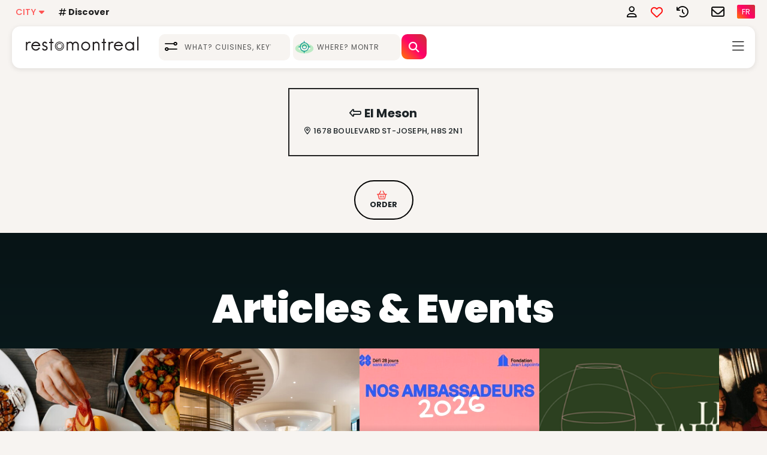

--- FILE ---
content_type: text/html; charset=UTF-8
request_url: https://www.restomontreal.ca/resto/el-meson-montreal/1508/en/vote/
body_size: 7541
content:
<!DOCTYPE html><html lang="en-CA"><head><meta charset="UTF-8"><meta name="viewport" content="width=device-width, initial-scale=1.0"><meta name="application-name" content="RestoMontreal.ca"><meta name="mobile-web-app-capable" content="yes"><meta name="apple-mobile-web-app-capable" content="yes"><meta name="apple-mobile-web-app-title" content="RestoMontreal.ca"><meta name="apple-mobile-web-app-status-bar-style" content="black-translucent"><meta name="theme-color" content="#ff5252"><meta name="robots" content="noindex, follow">
<link rel="preload" as='style' href="https://fonts.googleapis.com/css2?family=Poppins:wght@400;500;700;900&display=swap"><link rel="preconnect" href="//assets.restomontreal.ca"><link rel="preconnect" href="//media.restomontreal.ca"><link rel="preconnect" href="//portal.restomontreal.ca"><link rel="preconnect" href="//gstatic.com"><link rel="preconnect" href="https://fonts.gstatic.com" crossorigin><link rel="preconnect" href="https://fonts.googleapis.com"><link rel="preconnect" href="//www.googletagservices.com"><link rel="preconnect" href="//tpc.googlesyndication.com"><link rel="preconnect" href="//www.google-analytics.com"><link rel="preconnect" href="//googleads.g.doubleclick.net"><link rel="preconnect" href="//adservice.google.com"><link rel="preconnect" href="//pagead2.googlesyndication.com"><link rel="preconnect" href="//connect.facebook.net"><link rel="preconnect" href="//www.instagram.com"><link rel="preconnect" href="//code.adstanding.com"><link rel="preconnect" href="//cdn.doubleverify.com"><link rel="icon" type="image/svg+xml" href="/favicon.svg"><link rel="icon" type="image/png" href="/favicon.png"><link rel="icon" href="/favicon.ico"><link rel="apple-touch-icon" sizes="180x180" href="/apple-touch-icon.png" /><meta name="apple-mobile-web-app-title" content="RestoMontreal.ca" />
<link rel="manifest" href="/manifest-MTL.json"><script>if ('serviceWorker' in navigator){ window.addEventListener('load', ()=>{ navigator.serviceWorker.register('/sw.js') .then(registration=>{}) .catch(error=>{ console.error('RestoMontreal.caService worker registration failed:', error);});});}</script>
<script async src="https://www.googletagmanager.com/gtag/js?id=G-G4RHX7WY3Q"></script><script>window.dataLayer=window.dataLayer || []; function gtag(){dataLayer.push(arguments)} gtag('js', new Date()); gtag('config', 'G-G4RHX7WY3Q');</script><link rel="stylesheet" href="https://assets.restomontreal.ca/static/css/site-5e86f4ef9b7bf2618.css"><link rel="stylesheet" href="https://assets.restomontreal.ca/static/css/site-layout-00016.css"><link href="https://fonts.googleapis.com/css2?family=Poppins:wght@400;500;700;900&display=swap" rel="stylesheet"><link rel="preload" href="https://assets.restomontreal.ca/static/icons/css/all-v6-99122105541248.min.css" as="style" onload="this.onload=null;this.rel='stylesheet'"><noscript><link rel="stylesheet" href="https://assets.restomontreal.ca/static/icons/css/all-v6-99122105541248.min.css"></noscript></head>
<body><div class='body-wrapper'> 
<i id="rd_website" data-url="https://www.restomontreal.ca"></i><i id="rd_lang" data-lang="en"></i>
<i id="rd_share_title" data-seotitle="El Meson Montreal - Menu, Reviews & More January 2026"></i><i id="rd_share_url" data-seourl="https://www.restomontreal.ca/resto/el-meson-montreal/1508/en/"></i><input id="rd-resto-url" type="hidden" value="https://www.restomontreal.ca/resto/el-meson-montreal/1508/en/">
<i id="rd_resto_id" data-rid="1508"></i><div class="topbar" data-nosnippet>
<div class="pull-left">
<div class="btn-group">
<button type="button" class="dropdown-toggle vamiddle city-selector" data-toggle="dropdown" aria-expanded="false">CITY</button>
<ul class="dropdown-menu" role="menu">
<li role="presentation"><a href="https://www.restomontreal.ca/en/" title="Montreal Restaurants">Montreal</a></li>
<li role="presentation"><a href="https://www.restoquebec.ca/en/" title="Quebec Restaurants">Quebec</a></li>
</ul>
</div>
<a class="social-hashtag-header tooltip-bottom" href="https://www.restomontreal.ca/links/?lang=en" data-tooltip="Follow us on social media"><i class="far fa-hashtag"></i>Discover</a>
</div>
<div class="pull-right">
<span class="header-user-action"><a rel="nofollow" href="/account/login/?lang=en&redirect=%2Fresto%2Fel-meson-montreal%2F1508%2Fen%2Fvote%2F" class="tooltip-bottom" data-tooltip="Sign up/Login"><i class="far fa-user"></i></a></span>

<span class="header-user-action"><a href="https://www.restomontreal.ca/restaurants/favorites/?lang=en" class="tooltip-bottom" data-tooltip="View your favorites"><i class="far fa-heart"></i></a></span>

<span class="header-user-action"><a href="https://www.restomontreal.ca/restaurants/recently-viewed/?lang=en" class="tooltip-bottom" data-tooltip="View your recently viewed restaurants"><i class="far fa-history"></i></a></span>

<span class="header-user-action"><a href="https://www.restomontreal.ca/#contact-footer" title="Montreal Restaurants" class="tooltip-left" data-tooltip="Contact RestoMontreal.ca"><i class="far fa-envelope"></i></a></span>

<a lang="fr-CA" hreflang="fr-CA" href="/resto/el-meson-montreal/1508/fr/vote/?do=vote" title="Français" class="lang-box">FR</a>

</div>
</div>


<header class="header-wrapper">
	
<div class="main-header">

<div class="topmenu-left">
<a href="https://www.restomontreal.ca/en/" class="logo-img-box"><img src="https://assets.restomontreal.ca/logos/header/logo-mtl.svg" class="logo-img logo-MTL" alt="Montreal Restaurants"></a>
<form class="form-searchbar-top" name="form_search" id="keyword_search_frm" method="post" autocomplete="off" role="search" accept-charset="UTF-8" action="/restaurants/trigger/"><input type="hidden" name="keywordsearch" value="true"><input type="hidden" id="k_search_exact" name="exact" value="0"> <input type="hidden" id="d_search_lang" name="d_lang" value="en"><input type="hidden" name="k_lat" value=""><input type="hidden" name="k_lon" value="">
<div class="searchbox-flex-header"><div class="searchbox-flex-gap-header"><div class="input-group-searchbar"> <span tabindex="-1" id="searchdata-filter-topbar" class="filter-btn-top"><i class="fa fa-sliders-simple"></i></span><div class="search-input"><input type="search" aria-label="Search for Restaurants, Cuisines, etc..." class="search-box-input-what-top" id="k_autocomplete_top" name="s_keyword" placeholder="What? cuisines, keywords... " autocomplete="off" aria-haspopup="true" value=""></div><ul class="dropdown-menu search-top" id="dropdown-menu-what-top">
<li id="search-reviews-top" data-tooltip="Search in the user reviews as well."><input class="onecheck smaller ml5" type="checkbox" id="search-reviews" name="search_in_reviews"  value="1"><label for="search-reviews">Search Reviews</label></li>
<li class="divider"></li><li><a id="btn-suggest-what-holiday84" data-suggest-option="Valentine's Day" data-nosnippet><i class='fal fa-heart vamiddle'></i>Valentine's Menus</a></li><li><a id="btn-suggest-what-holiday116" data-suggest-option="Super Bowl" data-nosnippet><i class='fal fa-football vamiddle'></i>Super Bowl Menus</a></li><li><a id="btn-suggest-what-opennow" data-suggest-option="Open Now" data-nosnippet><i class="fal fa-door-open vamiddle"></i>Open now</a></li><li><a id="btn-suggest-what-opensupper" data-suggest-option="Open for Supper" data-nosnippet><i class="fal fa-soup vamiddle"></i>Open for Supper</a></li><li><a id="btn-suggest-what-happyhour" data-suggest-option="Happy Hour" data-nosnippet><i class="fal fa-cocktail vamiddle"></i>Happy Hour</a></li><li><a id="btn-suggest-what-opensunday" data-suggest-option="Open Sunday" data-nosnippet><i class="fal fa-timer vamiddle"></i>Open on Sunday</a></li><li><a id="btn-suggest-what-openmonday" data-suggest-option="Open Monday" data-nosnippet><i class="fal fa-timer vamiddle"></i>Open on Monday</a></li><li><a id="btn-suggest-what-reserve" data-suggest-option="Book a Table" data-nosnippet><i class="fal fa-chair vamiddle"></i>Book a table</a></li><li><a id="btn-suggest-what-delivery" data-suggest-option="Delivery" data-nosnippet><i class="fal fa-shipping-fast vamiddle"></i>Delivery</a></li>
</ul></div>
<div class="input-group-searchbar">
<span id="get-geolocation-header"><i id="geo-icon-header" class="geo-icon-top  geo-pulse-loading fa-lg fal fa-location"></i></span>
<div class="search-input"><input type="search" aria-label="Search Restaurants by City, Neighborhood" class="search-box-input-where-top" id="d_autocomplete_top" name="s_district" placeholder="Where? Montreal" autocomplete="off" value="" aria-haspopup="true"></div><ul class="dropdown-menu search-top" id="dropdown-menu-where-top"><li><a id="btn-suggest-where-geolocation" data-suggest-option="geolocation"><i id="geo-icon-dropdowntop" class="fal fa-location"></i>Current Location</a></li><li class="divider"></li><li><a id="btn-suggest-where-montreal" data-suggest-option="Montreal"><i class="far fa-map-pin"></i>Montreal</a></li>
<li><a id="btn-suggest-where-westisland" data-suggest-option="West Island (Montreal)"><i class="far fa-map-pin"></i>West Island (Montreal)</a></li>
<li><a id="btn-suggest-where-laval" data-suggest-option="Laval"><i class="far fa-map-pin"></i>Laval</a></li>
<li><a id="btn-suggest-where-monteregie" data-suggest-option="Montérégie (South Shore)"><i class="far fa-map-pin"></i>Montérégie (South Shore)</a></li>
<li><a id="btn-suggest-where-laurentians" data-suggest-option="Laurentians (North Shore)"><i class="far fa-map-pin"></i>Laurentians (North Shore)</a></li>
<li><a id="btn-suggest-where-lanaudiere" data-suggest-option="Lanaudiere (North Shore)"><i class="far fa-map-pin"></i>Lanaudiere (North Shore)</a></li>
<li><a id="btn-suggest-where-easterntownships" data-suggest-option="Eastern Townships"><i class="far fa-map-pin"></i>Eastern Townships</a></li>
</ul><div><button type="submit" aria-label="Find Restaurants" class="search-btn-top"><i id="searchbut-header" class="far fa-search"></i></button></div></div></div></div></form>
</div>


<div class="topmenu-right">

<a href="https://www.restomontreal.ca/restaurants/montreal/en/" title="Best Montreal Restaurants" class="color-dark nav-links">Restaurants</a><a href="https://www.restomontreal.ca/restaurant-reviews/?lang=en" title="Montreal Restaurant Reviews " class="color-dark nav-links">Reviews</a><a href="https://www.restomontreal.ca/articles/en/" title="Montreal guides, news, articles & lists about restaurants & culinary food events" class="color-dark nav-links">Articles</a><a href="https://www.restomontreal.ca/events/en/" title="Montreal Events & what to do in the city" class="color-dark nav-links">What's On</a>


<span class="rd-menu"><a href="#" class="rd-menu-link"><i class="fa fa-bars"></i></a></span>
</div>

</div>

<div class=rd-menu-overlay data-nosnippet>

<div class="mb40 mt10 text-center"><p class="mt20 mb30">
<a href="https://www.restomontreal.ca/en/" title="Montreal Restaurants "><img src="https://assets.restomontreal.ca/logos/logo-sm.png" alt="Logo RestoMontreal.ca" class="mt20 h79"></a>

</div>
<div class="mb40 rd-menu-largelinks">

<a href="https://www.restomontreal.ca/restaurants/montreal/en/" title="Best Restaurants in Montreal">Restaurants</a><a href="https://www.restomontreal.ca/restaurant-reviews/en/" title="Latest Restaurant Ratings & Reviews Montreal">Reviews</a><a href="https://www.restomontreal.ca/articles/en/" title="Montreal news, articles, lists & foodies blog about restaurants & culinary food events.">Articles</a><a href="https://www.restomontreal.ca/events/en/" title="Montreal Events ">Events</a><a href="https://www.restomontreal.ca/newsletter/?lang=en" title="RestoMontreal.ca Newsletter">Newsletter</a><a href="https://www.restomontreal.ca/#contact-footer" title="Contact RestoMontreal.ca">Contact Us</a><a href="https://www.restomontreal.ca/links/?lang=en" data-tooltip="Follow us on social media"><i class="far fa-hashtag mr5"></i>Discover</a>
</div>

</div>

</header>
<div id="fixed-resto-header" class="fixed-resto-header vamiddle text-left"><div class="container resto-header-top"><div class="row"><span class="restaurant_label">El Meson</span><span class="restaurant_rating "><a id="menu-go-reviews" href="https://www.restomontreal.ca/resto/el-meson-montreal/1508/en/#go-reviews" title="Reviews El Meson Montreal"><span class='fas fa-star search star-rating'></span><span class='fas fa-star search star-rating'></span><span class='fas fa-star search star-rating'></span><span class='fas fa-star search star-rating'></span><span class='fas fa-star-half search star-rating'></span></a></span>
    </div><div class="row ml10 mt5less"><div class="nav-scroller"><ul id="resto-menu-top" class="filterScroll dragscroll"><li class="mr5"><a id="menu-go-info" href="https://www.restomontreal.ca/resto/el-meson-montreal/1508/en/#go-info" title="Information for El Meson"><div class="navbar-icon-restaurant-header">INFO</div></a></li>
<li class="mr5"><a id="menu-go-details" href="https://www.restomontreal.ca/resto/el-meson-montreal/1508/en/#go-details" title="Details for El Meson"><div class="navbar-icon-restaurant-header">Details</div></a></li>
<li class="mr5"><a id="menu-go-order" data-rid="1508" href="https://www.restomontreal.ca/out/?id=1508&ref=order&delivery=https%3A%2F%2Fdoordashcanada.pxf.io%2Fc%2F2283524%2F1229292%2F14321%3Fu%3Dhttps://www.doordash.com/fr-CA/store/el-meson-restaurant-montr-al-1174310/|https%3A%2F%2Fwww.skipthedishes.com%2Fel-meson|https%3A%2F%2Fwww.ubereats.com%2Fca%2Fmontreal%2Ffood-delivery%2Frestaurant-el-meson%2FvhMTg1SfSi6yEei475ok7g&takeout=&lang=en" target="_blank" title="Order Food at El Meson"><div class="navbar-icon-restaurant-header">Order</div></a></li>
<li class="mr5"><a id="menu-go-menus" data-rid="1508" href="https://www.restomontreal.ca/resto/el-meson-montreal/1508/en/#go-menus" title="Menus El Meson"><div class="navbar-icon-restaurant-header">Menu</div></a></li>
<li class="mr5"><a id="menu-go-photos" data-rid="1508" href="https://www.restomontreal.ca/resto/el-meson-montreal/1508/en/#go-photos" title="Photos El Meson"><div class="navbar-icon-restaurant-header">Photos</div></a></li>
<li class="mr5"><a id="menu-go-reviews" href="https://www.restomontreal.ca/resto/el-meson-montreal/1508/en/#go-reviews" title="Reviews for El Meson"><div class="navbar-icon-restaurant-header">Reviews</div></a></li>
</ul></div></div></div></div><section id="restaurant-profile">
<div class="flex-container-1090 text-center mt0 mb10">
<a href="https://www.restomontreal.ca/resto/el-meson-montreal/1508/en/" title="Restaurant El Meson" class="btn-e black lh-normal mb40 mt20 p25 inline-block w100">
<div class="fs-20 color-dark text-capitalize bold mb5">
<i class="far fa-long-arrow-alt-left"></i> El Meson</div>
<div class="color-dark fs-13 lh-normal mb5">
<i class="far fa-map-marker-alt mr5"></i>1678 Boulevard St-Joseph, H8S 2N1</div>
</a>

<div>
<span class="action-btn-group"><a href="https://www.restomontreal.ca/out/?id=1508&ref=order&delivery=https%3A%2F%2Fdoordashcanada.pxf.io%2Fc%2F2283524%2F1229292%2F14321%3Fu%3Dhttps://www.doordash.com/fr-CA/store/el-meson-restaurant-montr-al-1174310/|https%3A%2F%2Fwww.skipthedishes.com%2Fel-meson|https%3A%2F%2Fwww.ubereats.com%2Fca%2Fmontreal%2Ffood-delivery%2Frestaurant-el-meson%2FvhMTg1SfSi6yEei475ok7g&lang=en" title="Delivery / Livraison El Meson" rel="noopener" target="_blank" class="btn-e black order"><span><i class="far fa-shopping-basket fa-lg"></i>Order</span>
</a></span>
</div>
</div>
</section>
    <a id="searchdata-filter-bottom" class="filter-icon-fixed" title="Filter Restaurant Results"><i class="fa fa-sliders-simple"></i></a><a id="searchdata-search-bottom" class="search-icon-fixed" title="Find Restaurants"><i class="fa fa-search"></i></a>
    </div>
<footer class="footer-wrapper footer-background text-center" data-nosnippet><p class="intro-title large color-white mb30 mt40">Articles & Events</p><div class="carousel-wrapper"><div class="carousel-arrow-overlay arrow-left" onclick="this.nextElementSibling.scrollBy({left: -300, behavior: "smooth"})"><i class="fas fa-chevron-left"></i></div><div class="css-carousel nogap" data-scroll-step="235"><div class="css-carousel-item carousel-full-image"><div><a href="https://www.restomontreal.ca/article/affordable-breakfasts-in-montreal/2223/en/" title="Affordable Breakfasts in Montreal: Where to Eat Without Breaking the Bank"><img src="https://media.restomontreal.ca/blog/Square/991_2026-01-22-2223_blog.jpg" class="carousel-full-image-bg" loading="lazy" alt="Affordable Breakfasts in Montreal: Where to Eat Without Breaking the Bank"></a></div><div class="carousel-full-image-details"><div class="tag small center-block mb10">List</div><div><a class="carousel-full-image-title" href="https://www.restomontreal.ca/article/affordable-breakfasts-in-montreal/2223/en/" title="Affordable Breakfasts in Montreal: Where to Eat Without Breaking the Bank">Affordable Breakfasts in Montreal: Where to Eat Without Breaking the Bank</a></div><div class="carousel-full-image-date">Jan 22, 2026</div></div></div><div class="css-carousel-item carousel-full-image"><div><a href="https://www.restomontreal.ca/article/commodore-devoile-son-menu-table-dhote-du-midi/2482/en/" title="Commodore Launches New Lunch Menu"><img src="https://media.restomontreal.ca/blog/Square/210_2026-01-21-2482_blog.jpg" class="carousel-full-image-bg" loading="lazy" alt="Commodore Launches New Lunch Menu"></a></div><div class="carousel-full-image-details"><div class="tag small center-block mb10">News</div><div><a class="carousel-full-image-title" href="https://www.restomontreal.ca/article/commodore-devoile-son-menu-table-dhote-du-midi/2482/en/" title="Commodore Launches New Lunch Menu">Commodore Launches New Lunch Menu</a></div><div class="carousel-full-image-date">Jan 21, 2026</div></div></div><div class="css-carousel-item carousel-full-image"><div><a href="https://www.restomontreal.ca/article/jean-lapointe-foundation-launches-the-2026-28-day-sober-challenge/2479/en/" title="Jean Lapointe Foundation Launches the 2026 28-Day Sober Challenge"><img src="https://media.restomontreal.ca/blog/Square/287_2025-12-04-2479_blog.jpg" class="carousel-full-image-bg" loading="lazy" alt="Jean Lapointe Foundation Launches the 2026 28-Day Sober Challenge"></a></div><div class="carousel-full-image-details"><div class="tag small center-block mb10">News</div><div><a class="carousel-full-image-title" href="https://www.restomontreal.ca/article/jean-lapointe-foundation-launches-the-2026-28-day-sober-challenge/2479/en/" title="Jean Lapointe Foundation Launches the 2026 28-Day Sober Challenge">Jean Lapointe Foundation Launches the 2026 28-Day Sober Challenge</a></div><div class="carousel-full-image-date">Jan 21, 2026</div></div></div><div class="css-carousel-item carousel-full-image"><div><a href="https://www.restomontreal.ca/article/lauriers-2026-submissions-are-now-open/2499/en/" title="Lauriers 2026: Submissions Are Now Open"><img src="https://media.restomontreal.ca/blog/Square/131_2026-01-21-2499_blog.png" class="carousel-full-image-bg" loading="lazy" alt="Lauriers 2026: Submissions Are Now Open"></a></div><div class="carousel-full-image-details"><div class="tag small center-block mb10">News</div><div><a class="carousel-full-image-title" href="https://www.restomontreal.ca/article/lauriers-2026-submissions-are-now-open/2499/en/" title="Lauriers 2026: Submissions Are Now Open">Lauriers 2026: Submissions Are Now Open</a></div><div class="carousel-full-image-date">Jan 21, 2026</div></div></div><div class="css-carousel-item carousel-full-image"><div><a href="https://www.restomontreal.ca/article/girls-night-out-in-montreal/1692/en/" title="Hot Spots to Try Now for Your Girls Night Out in Montreal"><img src="https://media.restomontreal.ca/blog/Square/973_2025-12-30-1692_blog.jpg" class="carousel-full-image-bg" loading="lazy" alt="Hot Spots to Try Now for Your Girls Night Out in Montreal"></a></div><div class="carousel-full-image-details"><div class="tag small center-block mb10">List</div><div><a class="carousel-full-image-title" href="https://www.restomontreal.ca/article/girls-night-out-in-montreal/1692/en/" title="Hot Spots to Try Now for Your Girls Night Out in Montreal">Hot Spots to Try Now for Your Girls' Night Out in Montreal</a></div><div class="carousel-full-image-date">Jan 20, 2026</div></div></div><div class="css-carousel-item carousel-full-image"><div><a href="https://www.restomontreal.ca/event/montreal-en-lumiere-2026/4689/en/" title="Affordable Breakfasts in Montreal: Where to Eat Without Breaking the Bank"><img src="https://media.restomontreal.ca/events/Square/529_2025-01-05-4689_event.jpg" class="carousel-full-image-bg" loading="lazy" alt="Montréal en Lumière 2026"></a></div><div class="carousel-full-image-details"><div><a class="carousel-full-image-title" href="https://www.restomontreal.ca/event/montreal-en-lumiere-2026/4689/en/" title="Montréal en Lumière 2026">Montréal en Lumière 2026</a></div><div class="carousel-full-image-date">Feb 27, 2026 to Mar 7, 2026</div></div></div><div class="css-carousel-item carousel-full-image"><div><a href="https://www.restomontreal.ca/event/igloofest-in-montreal-2026/3956/en/" title="Commodore Launches New Lunch Menu"><img src="https://media.restomontreal.ca/events/Square/461_2025-01-05-3956_event.jpg" class="carousel-full-image-bg" loading="lazy" alt="IGLOOFEST in Montreal 2026"></a></div><div class="carousel-full-image-details"><div><a class="carousel-full-image-title" href="https://www.restomontreal.ca/event/igloofest-in-montreal-2026/3956/en/" title="IGLOOFEST in Montreal 2026">IGLOOFEST in Montreal 2026</a></div><div class="carousel-full-image-date">Jan 15, 2026 to Feb 7, 2026</div></div></div><div class="css-carousel-item carousel-full-image"><div><a href="https://www.restomontreal.ca/event/montreal-auto-show-2026-edition/1210/en/" title="Jean Lapointe Foundation Launches the 2026 28-Day Sober Challenge"><img src="https://media.restomontreal.ca/events/Square/85_2025-10-27-1210_event.jpg" class="carousel-full-image-bg" loading="lazy" alt="Montreal Auto Show - 2026 Edition"></a></div><div class="carousel-full-image-details"><div><a class="carousel-full-image-title" href="https://www.restomontreal.ca/event/montreal-auto-show-2026-edition/1210/en/" title="Montreal Auto Show - 2026 Edition">Montreal Auto Show - 2026 Edition</a></div><div class="carousel-full-image-date">Jan 16, 2026 to Jan 25, 2026</div></div></div></div><div class="carousel-arrow-overlay arrow-right" onclick="this.previousElementSibling.scrollBy({left: 300, behavior: "smooth"})"><i class="fas fa-chevron-right"></i></div></div><a href="https://www.restomontreal.ca/articles/en/" title="See all restaurant articles in Montreal" class="btn-e thick large white rounded mt20 mb30 mr10">More articles</a><a href="https://www.restomontreal.ca/events/en/" title="See all events in Montreal" class="btn-e thick large white rounded mt20 mb30">More Events</a><div class="newsletter-box" id="newsletter-footer"><h4 class="newsletter-title">Subscribe to the RestoMontreal Newsletter</h4><p class="newsletter-subtitle">Get the inside scoop on the hottest new restaurants, food-related events, and delicious deals delivered straight to your inbox.</p>
<form class="form" method="post" name="newsletter_form_footer" id="newsletter_form_footer" action="/newsletter/process/"><input type="hidden" name="newsletter" value="1">
<input type="hidden" name="redirect" value="https://www.restomontreal.ca/resto/el-meson-montreal/1508/en/vote/">
<div class="input-group"><input type="email" aria-label="Email" class="form-control" name="email" required="" placeholder="Your email address"><span class="input-group-btn newsletter"><button type="submit" aria-label="Subscribe to the RestoMontreal Newsletter" class="btn-bg lg bold">GO</button></span></div></form></div>
<div id="contact-footer"><div class="col-sm-12 col-md-4 text-center"><div class="footer-widget ml20"><h3 class="footer-title">Menu</h3>
<a rel="nofollow" href="/account/login/?redirect=%2Fresto%2Fel-meson-montreal%2F1508%2Fen%2Fvote%2F" title="Login"><i class="far fa-user mr5"></i>Login/Sign Up</a>
<br><a href="https://www.restomontreal.ca/restaurant-reviews/?lang=en" title="Latest Montreal Restaurant Ratings & Reviews">Reviews</a><br><a href="https://www.restomontreal.ca/articles/?lang=en" title="Montreal restaurant guide, articles, news, lists, foodies blog & culinary food events">Articles & Lists</a><br>
<a href="https://www.restomontreal.ca/events/?lang=en" title="Montreal Events ">
Events</a><div class="mb30"></div><a href="https://www.restomontreal.ca/en//" title="MTL Restaurants Guide"><img loading="lazy" class="logo-main-footer" src="https://assets.restomontreal.ca/logos/logo-sm.png?v2" alt="MTL Restaurants"></a></div></div><div class="col-sm-12 col-md-4 text-center"><div class="footer-widget ml20"><h3 class="footer-title">Contact RestoMontreal.ca</h3><a href="https://www.restomontreal.ca/contact/?for=advertising&lang=en" class="btn-e thick large white rounded">Add your restaurant</a><div class="mb15"></div><a rel="nofollow" href="https://www.restomontreal.ca/contact/?for=suggest&lang=en" class="btn-e thick large white rounded"> Suggest a Restaurant</a><div class="mb15"></div><a href="https://www.restomontreal.ca/contact/?for=event&lang=en" class="btn-e thick large white rounded">Suggest an Event</a><br><div class="mb15"></div><a href="https://www.restomontreal.ca/contact/?lang=en" class="btn-e thick large white rounded">General information</a></div></div><div class="col-sm-12 col-md-4 text-center"><div class="footer-widget ml20"><h3 class="footer-title">Business</h3>
<a href="https://www.restomontreal.ca/links/?lang=en" class="fs-large"><i class="far fa-hashtag"></i>Follow us</a><br>
<a href="https://www.restomontreal.ca/about/?lang=en"><i class="fa fa-face-sunglasses mr5"></i><b>About Us</b></a><br><a href="https://www.restomontreal.ca/account/privacy/?lang=en">Privacy Policy</a><br><a href="https://www.restomontreal.ca/account/legal/?lang=en">Terms of Use</a><br></div></div></div><div class="sub-footer" data-nosnippet>
<div><a href="/resto/el-meson-montreal/1508/fr/vote/?do=vote" title="Français" class="lang-box"><i class="fal fa-globe"></i> français</a></div>
<div class="copyright">&copy; &nbsp; 2026 RestoMontreal.ca</div></div></footer>
<script src="https://assets.restomontreal.ca/static/js/vendor-fdc06f3df060faef31.js"></script><script src="https://assets.restomontreal.ca/static/js/site-d634a2bf1eb07213.js"></script><script>
function initializeAdSense() {
   
    const sendLog = (action, slotId, type) => {
        return;
        const LOG_URL = '/footer/log_ad_fallback.php';
        const formData = new FormData();
        formData.append('action', action);
        formData.append('slot_id', slotId);
        formData.append('url', window.location.href);
        formData.append('type', type);
        navigator.sendBeacon(LOG_URL, formData);
    };

    const triggerAdBlockFallback = (source) => {
        console.warn(`[AdBlock] Detected via ${source}. Attempting fallback...`);
        const allAdCards = document.querySelectorAll('.resto-ad-card');
        let blockedCount = 0;
        allAdCards.forEach(card => {
            const ins = card.querySelector('ins');
            if (ins && ins.getAttribute('data-ad-status') === 'filled') {
                console.log(`[AdBlock] Skipped fallback for slot ${ins.getAttribute('data-ad-slot')} because it is FILLED.`);
                return;
            }
            card.classList.add('ad-blocked');
            if(ins) ins.setAttribute('data-ad-status', 'blocked');
            blockedCount++;
        });

        if (blockedCount > 0) {
            sendLog('log_fallback', 'global', 'ad_blocker_detected');
        }
    };
    const adElements = document.querySelectorAll(
        'ins.adsbygoogle:not(.adsbygoogle-noablate):not([data-ad-status="filled"])'
    );
    const runZombieCheck = (adElement) => {
        if (adElement.dataset.zombieChecked) return;
        adElement.dataset.zombieChecked = "true";
        setTimeout(() => {
            if (adElement.getAttribute('data-ad-status') === 'blocked') return;
            
            if (adElement.getAttribute('data-ad-status') === 'unfilled') return;
            const hasIframe = adElement.querySelector('iframe');
            const isFilled = adElement.getAttribute('data-ad-status') === 'filled';
            
            if (!hasIframe && !isFilled) {
                console.warn(`[SCRIPT] Zombie Detected on slot ${adElement.getAttribute('data-ad-slot')}.`);
                adElement.setAttribute('data-fallback-reason', 'script-zombie-check');
                if (adElement.getAttribute('data-ad-status') !== 'unfilled') {
                    adElement.setAttribute('data-ad-status', 'unfilled');
                }
            }
        }, 3000); 
    };
    const statusObserver = new MutationObserver((mutations) => {
        mutations.forEach((mutation) => {
            const target = mutation.target;
            if (mutation.attributeName === 'data-ad-status') {
                if (target.getAttribute('data-ad-status') === 'unfilled') {
                    if (!target.getAttribute('data-fallback-reason')) {
                        target.setAttribute('data-fallback-reason', 'google-native');
                    }
                }
            }
            if (mutation.attributeName === 'data-adsbygoogle-status') {
                if (target.getAttribute('data-adsbygoogle-status') === 'done') {
                    runZombieCheck(target);
                }
            }
        });
    });
    if (!document.querySelector('script[src*="adsbygoogle.js"]')) {
        const script = document.createElement('script');
        script.src = "https://pagead2.googlesyndication.com/pagead/js/adsbygoogle.js?client=ca-pub-1257601902335170";
        script.async = true;
        script.crossOrigin = "anonymous";
        script.onerror = function() {
            triggerAdBlockFallback('NetworkBlock');
        };
        document.head.appendChild(script);
    }
    adElements.forEach((ad) => {
        try {
            statusObserver.observe(ad, { attributes: true, attributeFilter: ['data-adsbygoogle-status', 'data-ad-status'] });
            (window.adsbygoogle = window.adsbygoogle || []).push({});
        } catch (err) {}
    });
    setTimeout(function() {
        const bait = document.createElement('div');
        bait.innerHTML = '&nbsp;';
        bait.className = 'pub_300x250'; // The Trap
        bait.setAttribute('style', 'position: absolute; top: -1000px; left: -1000px;');
        document.body.appendChild(bait);
        setTimeout(function() {
            if (bait.offsetParent === null || bait.offsetHeight === 0 || bait.clientHeight === 0 || !window.adsbygoogle) {
                triggerAdBlockFallback('Honeypot');
            }
            bait.remove();
        }, 150);
    }, 2000);
} 

document.addEventListener('DOMContentLoaded', initializeAdSense);
</script>
<script>(function(){function c(){var b=a.contentDocument||a.contentWindow.document;if(b){var d=b.createElement('script');d.innerHTML="window.__CF$cv$params={r:'9c227705cc25a9c0',t:'MTc2OTEyMDcwMg=='};var a=document.createElement('script');a.src='/cdn-cgi/challenge-platform/scripts/jsd/main.js';document.getElementsByTagName('head')[0].appendChild(a);";b.getElementsByTagName('head')[0].appendChild(d)}}if(document.body){var a=document.createElement('iframe');a.height=1;a.width=1;a.style.position='absolute';a.style.top=0;a.style.left=0;a.style.border='none';a.style.visibility='hidden';document.body.appendChild(a);if('loading'!==document.readyState)c();else if(window.addEventListener)document.addEventListener('DOMContentLoaded',c);else{var e=document.onreadystatechange||function(){};document.onreadystatechange=function(b){e(b);'loading'!==document.readyState&&(document.onreadystatechange=e,c())}}}})();</script><script defer src="https://static.cloudflareinsights.com/beacon.min.js/vcd15cbe7772f49c399c6a5babf22c1241717689176015" integrity="sha512-ZpsOmlRQV6y907TI0dKBHq9Md29nnaEIPlkf84rnaERnq6zvWvPUqr2ft8M1aS28oN72PdrCzSjY4U6VaAw1EQ==" data-cf-beacon='{"version":"2024.11.0","token":"e9c20a03f598450a862e024e64a1931f","server_timing":{"name":{"cfCacheStatus":true,"cfEdge":true,"cfExtPri":true,"cfL4":true,"cfOrigin":true,"cfSpeedBrain":true},"location_startswith":null}}' crossorigin="anonymous"></script>
</body></html>

--- FILE ---
content_type: text/html; charset=utf-8
request_url: https://www.google.com/recaptcha/api2/aframe
body_size: 267
content:
<!DOCTYPE HTML><html><head><meta http-equiv="content-type" content="text/html; charset=UTF-8"></head><body><script nonce="geIqaQpMrgLMKNJ9s3Vw7g">/** Anti-fraud and anti-abuse applications only. See google.com/recaptcha */ try{var clients={'sodar':'https://pagead2.googlesyndication.com/pagead/sodar?'};window.addEventListener("message",function(a){try{if(a.source===window.parent){var b=JSON.parse(a.data);var c=clients[b['id']];if(c){var d=document.createElement('img');d.src=c+b['params']+'&rc='+(localStorage.getItem("rc::a")?sessionStorage.getItem("rc::b"):"");window.document.body.appendChild(d);sessionStorage.setItem("rc::e",parseInt(sessionStorage.getItem("rc::e")||0)+1);localStorage.setItem("rc::h",'1769120706051');}}}catch(b){}});window.parent.postMessage("_grecaptcha_ready", "*");}catch(b){}</script></body></html>

--- FILE ---
content_type: text/css
request_url: https://assets.restomontreal.ca/static/css/site-5e86f4ef9b7bf2618.css
body_size: 51965
content:
*,:after,:before{box-sizing:border-box}html{font-family:"Poppins",sans-serif;width:100%;height:100%;margin:0;padding:0;font-size:100%;display:block;scroll-behavior:auto;-webkit-text-size-adjust:100%;text-rendering:optimizeLegibility;-moz-osx-font-smoothing:grayscale;-webkit-font-smoothing:antialiased;text-shadow:rgba(0,0,0,.01) 0 0 1px;-ms-overflow-style:scrollbar}body{font-family:"Poppins",sans-serif;display:block;min-height:100%;font-size:16px;line-height:21px;letter-spacing:normal;font-weight:400;background-color:#f7f4f1;color:#1c2326;max-width:122rem;margin:0 auto;margin-bottom:0}body.noScroll{overflow:hidden;height:100%}.body-wrapper{width:100%;max-width:98rem;display:flex;flex-direction:column;margin:0 auto}input{-webkit-appearance:none;-moz-appearance:none;appearance:none}select{-webkit-appearance:none;-moz-appearance:none;appearance:none}.anchor{scroll-margin:60px}#go-menus,#go-reviews{scroll-margin-top:60px}::placeholder{color:#5a5a5a;text-transform:uppercase;font-size:.82rem;font-weight:400;letter-spacing:1px;padding-left:10px;opacity:1!important}a{word-wrap:break-word;overflow-wrap:break-word}.label,sub,sup{vertical-align:baseline}hr,img{border:0}article,aside,details,figcaption,figure,footer,header,hgroup,main,menu,nav,section,summary{display:block}audio,canvas,progress,video{display:inline-block;vertical-align:baseline}audio:not([controls]){display:none;height:0}[hidden],template{display:none}a{background-color:transparent}b,optgroup,strong{font-weight:700}dfn{font-style:italic}sub,sup{font-size:75%;line-height:0;position:relative}sup{top:-.5em}sub{bottom:-.25em}img{vertical-align:middle}svg:not(:root){overflow:hidden}hr{-webkit-box-sizing:content-box;-moz-box-sizing:content-box;box-sizing:content-box;height:0}pre,textarea{overflow:auto}code,kbd,pre,samp{font-size:1em}button,input,optgroup,select,textarea{color:inherit;font:inherit;margin:0}button{overflow:visible}button,select{text-transform:none}button,html input[type="button"],input[type="reset"],input[type="submit"]{appearance:button;cursor:pointer}button[disabled],html input[disabled]{cursor:default}button::-moz-focus-inner,input::-moz-focus-inner{border:0;padding:0}input[type="checkbox"],input[type="radio"]{box-sizing:border-box;padding:0}input[type="number"]::-webkit-inner-spin-button,input[type="number"]::-webkit-outer-spin-button{height:auto}input[type="search"]::-webkit-search-cancel-button,input[type="search"]::-webkit-search-decoration{appearance:none}table{border-collapse:collapse;border-spacing:0}td,th{padding:0}.dropdown-menu,.modal-content{background-clip:padding-box}.btn,.btn.active,.btn:active,.dropdown-menu>.disabled>a:focus,.dropdown-menu>.disabled>a:hover,.form-control,.navbar-toggle{background-image:none}button,input,select,textarea{font-family:inherit;font-size:inherit;line-height:inherit}a:focus,a:hover{color:#23527c;text-decoration:underline}a:focus{outline-offset:-2px}figure{margin:0}#installAppBtn{color:#082cd1;border-radius:40px;cursor:pointer;display:block;max-width:fit-content;width:100%;padding:9px 26px;font-size:14px;font-weight:500;line-height:2;text-transform:uppercase;letter-spacing:.2px;border:2px solid #082cd1;text-align:center;margin:auto;margin-bottom:30px}#closeInstallBtn{font-size:11px;font-weight:900;margin-left:9px}.scrollable-nav-container{position:relative;overflow:hidden;-webkit-user-select:none;-moz-user-select:none;-ms-user-select:none;user-select:none}.scrollable-nav{display:flex;overflow-x:auto;-webkit-overflow-scrolling:touch;list-style:none;padding:0;margin:0;white-space:nowrap;scroll-behavior:smooth;scrollbar-width:none;-ms-overflow-style:none}.scrollable-nav::-webkit-scrollbar{display:none}.scrollable-nav.active-drag{cursor:grabbing}.scrollable-nav li{flex-shrink:0;display:flex;align-items:center}.nav-arrow{position:absolute;top:50%;transform:translateY(-50%);font-size:1.2em;color:#f94f3c;opacity:0;transition:opacity .3s ease;z-index:10;cursor:pointer;background:rgba(247,244,241,.8);border-radius:100%;padding:4px}.nav-arrow:hover{opacity:.8}.more-arrow-right{right:7px}.more-arrow-left{left:8px}.disabled{pointer-events:none}.search-input{position:relative;width:100%}.clear-button{color:#ff6666;display:none;position:absolute;top:50%;right:7px;font-size:11px;transform:translateY(-50%);background:0 0;border:none;cursor:pointer}.img-responsive,.thumbnail a>img,.thumbnail>img{display:block;max-width:100%;height:auto}.img-rounded{border-radius:6px!important}.img-rounded-more{border-radius:21%!important}.img-thumbnail{padding:3px;line-height:1.42857143;background-color:#fff;border:1px solid #ddd;border-radius:0;transition:all .2s ease-in-out;display:inline-block;max-width:100%;height:auto}.img-thumbnail.dark{background-color:#282b30!important;border:1px solid #1c2326!important}.img-circle{border-radius:50%!important}[role="button"]{cursor:pointer}.h1,.h2,.h3,.h4,.h5,.h6,h1,h2,h3,h4,h5,h6{font-family:inherit;font-weight:400;line-height:1.1;color:inherit;overflow-wrap:break-word}.h1 .small,.h1 small,.h2 .small,.h2 small,.h3 .small,.h3 small,.h4 .small,.h4 small,.h5 .small,.h5 small,.h6 .small,.h6 small,h1 .small,h1 small,h2 .small,h2 small,h3 .small,h3 small,h4 .small,h4 small,h5 .small,h5 small,h6 .small,h6 small{font-weight:400;line-height:1;color:#777}.h1,.h2,.h3,h1,h2,h3{margin-top:20px;margin-bottom:10px}.h1 .small,.h1 small,.h2 .small,.h2 small,.h3 .small,.h3 small,h1 .small,h1 small,h2 .small,h2 small,h3 .small,h3 small{font-size:65%}.h4,.h5,.h6,h4,h5,h6{margin-top:10px;margin-bottom:10px}.h4 .small,.h4 small,.h5 .small,.h5 small,.h6 .small,.h6 small,h4 .small,h4 small,h5 .small,h5 small,h6 .small,h6 small{font-size:75%}.h1,h1{font-size:36px}.h2,h2{font-size:30px}.h3,h3{font-size:25px}.h4,h4{font-size:18px}.h5,h5{font-size:14px}.h6,h6{font-size:12px}dt,kbd kbd,label{font-weight:700}address,dd,dt,pre{line-height:1.42857143}.small,small{font-size:91%}.mark,mark{background:#ff5252!important;color:#fff!important;padding:.25em}.position-relative{position:relative}.menu>li>a,.uppercase{text-transform:uppercase}.text-capitalize{text-transform:capitalize!important}.text-unset{text-transform:unset!important}.text-hang{padding-left:1.7em;text-indent:-1.7em}.section-center{margin:0 auto;text-align:center;vertical-align:middle}.text-muted{color:#777}.text-primary{color:#ff5252}a.text-primary:focus,a.text-primary:hover{color:#286090}.text-success{color:#3c763d}a.text-success:focus,a.text-success:hover{color:#2b542c}.text-info{color:#31708f}a.text-info:focus,a.text-info:hover{color:#245269}.text-warning{color:#8a6d3b}a.text-warning:focus,a.text-warning:hover{color:#66512c}.text-danger{color:#a94442}a.text-danger:focus,a.text-danger:hover{color:#843534}.bg-primary{color:#fff;background-color:#ff5252}a.bg-primary:focus,a.bg-primary:hover{background-color:#286090}.bg-success{background-color:#dff0d8}a.bg-success:focus,a.bg-success:hover{background-color:#c1e2b3}.bg-info{background-color:#d9edf7}a.bg-info:focus,a.bg-info:hover{background-color:#afd9ee}.bg-warning{background-color:#fcf8e3}a.bg-warning:focus,a.bg-warning:hover{background-color:#f7ecb5}.bg-danger{background-color:#f2dede}a.bg-danger:focus,a.bg-danger:hover{background-color:#e4b9b9}pre code,table{background-color:transparent}dl,ol,ul{margin-top:0}ol ol,ol ul,ul ol,ul ul{margin-bottom:0}address,dl{margin-bottom:20px}ol,ul{margin-bottom:10px}dd{margin-left:0}abbr[data-original-title],abbr[title]{cursor:help;border-bottom:1px dotted #777}legend,pre{display:block;color:#333}code,kbd{padding:2px 4px;font-size:90%}caption,th{text-align:left}address{font-style:normal}code,kbd,pre,samp{font-family:Menlo,Monaco,Consolas,"Courier New",monospace}code{color:#c7254e;background-color:#f9f2f4;border-radius:5px}kbd{color:#fff;background-color:#333;border-radius:0;-webkit-box-shadow:inset 0 -1px 0 rgba(0,0,0,.25);box-shadow:inset 0 -1px 0 rgba(0,0,0,.25)}kbd kbd{padding:0;font-size:100%;-webkit-box-shadow:none;box-shadow:none}pre{padding:9.5px;margin:0 0 10px;font-size:13px;word-break:break-all;word-wrap:break-word;background-color:#f7f4f1;border:1px solid #ccc;border-radius:5px}pre code{padding:0;font-size:inherit;color:inherit;white-space:pre-wrap;border-radius:0}.pre-scrollable{overflow-y:scroll}.container{width:100%;margin-right:auto;margin-left:auto;outline:none;overflow-wrap:break-word}.social-header-icons{display:block;margin:5px auto;margin-bottom:15px;text-align:center}.social-header-icons .fab{font-size:44px;margin-right:24px;margin-bottom:12px;color:#ff4a52}.social-header-icons img{max-width:29px;vertical-align:top;margin-bottom:24px}a.social-hashtag-header{display:inline-block;font-size:.9rem;margin-top:0;font-weight:700;color:#1e1e1e;margin-left:10px;letter-spacing:.1px;vertical-align:middle}a.social-hashtag-header .fa-hashtag{margin-right:3px;color:#000000;vertical-align:middle}.social-bg-svg{background-color:#f0dcc5;background-image:url("https://assets.restodata.ca/images/svg/discover.svg");background-size:contain;background-position:center bottom;background-repeat:no-repeat;min-height:100vh;width:100%;display:flex;align-items:center;justify-content:center;padding:1rem;box-sizing:border-box}.social-bg-svg .container{max-width:560px}.header-user-action i{margin-right:20px;color:#000;font-size:1.19rem;font-weight:500;vertical-align:middle}.header-user-action i.fa-heart{color:#ff0e0e;font-weight:500;font-size:1.28rem;margin-right:20px;vertical-align:bottom}.header-user-action i.far.fa-envelope{margin-right:8px;margin-left:16px;font-size:1.4rem;font-weight:500;color:#111;vertical-align:sub}.row{outline:none}.col-lg-1,.col-lg-10,.col-lg-11,.col-lg-12,.col-lg-2,.col-lg-3,.col-lg-4,.col-lg-5,.col-lg-6,.col-lg-7,.col-lg-8,.col-lg-9,.col-md-1,.col-md-10,.col-md-11,.col-md-12,.col-md-2,.col-md-3,.col-md-4,.col-md-5,.col-md-6,.col-md-7,.col-md-8,.col-md-9,.col-sm-1,.col-sm-10,.col-sm-11,.col-sm-12,.col-sm-2,.col-sm-3,.col-sm-4,.col-sm-5,.col-sm-6,.col-sm-7,.col-sm-8,.col-sm-9,.col-xs-1,.col-xs-10,.col-xs-11,.col-xs-12,.col-xs-2,.col-xs-3,.col-xs-4,.col-xs-5,.col-xs-6,.col-xs-7,.col-xs-8,.col-xs-9{position:relative;min-height:1px;padding-left:0;padding-right:0}.col-xs-1,.col-xs-10,.col-xs-11,.col-xs-12,.col-xs-2,.col-xs-3,.col-xs-4,.col-xs-5,.col-xs-6,.col-xs-7,.col-xs-8,.col-xs-9{float:left}.col-xs-12{width:100%}.col-xs-11{width:91.66666667%}.col-xs-10{width:83.33333333%}.col-xs-9{width:75%}.col-xs-8{width:66.66666667%}.col-xs-7{width:58.33333333%}.col-xs-6{width:50%}.col-xs-5{width:41.66666667%}.col-xs-4{width:33.33333333%}.col-xs-3{width:25%}.col-xs-2{width:16.66666667%}.col-xs-1{width:8.33333333%}.col-xs-pull-12{right:100%}.col-xs-pull-11{right:91.66666667%}.col-xs-pull-10{right:83.33333333%}.col-xs-pull-9{right:75%}.col-xs-pull-8{right:66.66666667%}.col-xs-pull-7{right:58.33333333%}.col-xs-pull-6{right:50%}.col-xs-pull-5{right:41.66666667%}.col-xs-pull-4{right:33.33333333%}.col-xs-pull-3{right:25%}.col-xs-pull-2{right:16.66666667%}.col-xs-pull-1{right:8.33333333%}.col-xs-pull-0{right:auto}.col-xs-push-12{left:100%}.col-xs-push-11{left:91.66666667%}.col-xs-push-10{left:83.33333333%}.col-xs-push-9{left:75%}.col-xs-push-8{left:66.66666667%}.col-xs-push-7{left:58.33333333%}.col-xs-push-6{left:50%}.col-xs-push-5{left:41.66666667%}.col-xs-push-4{left:33.33333333%}.col-xs-push-3{left:25%}.col-xs-push-2{left:16.66666667%}.col-xs-push-1{left:8.33333333%}.col-xs-push-0{left:auto}.col-xs-offset-12{margin-left:100%}.col-xs-offset-11{margin-left:91.66666667%}.col-xs-offset-10{margin-left:83.33333333%}.col-xs-offset-9{margin-left:75%}.col-xs-offset-8{margin-left:66.66666667%}.col-xs-offset-7{margin-left:58.33333333%}.col-xs-offset-6{margin-left:50%}.col-xs-offset-5{margin-left:41.66666667%}.col-xs-offset-4{margin-left:33.33333333%}.col-xs-offset-3{margin-left:25%}.col-xs-offset-2{margin-left:16.66666667%}.col-xs-offset-1{margin-left:8.33333333%}.col-xs-offset-0{margin-left:0}caption{padding-top:8px;padding-bottom:8px;color:#777}.table{width:100%;max-width:100%;margin-bottom:20px}.table>tbody>tr>td,.table>tbody>tr>th,.table>tfoot>tr>td,.table>tfoot>tr>th,.table>thead>tr>td,.table>thead>tr>th{padding:8px;line-height:1.42857143;vertical-align:top;border:1px solid #ededed}.table>thead>tr>th{vertical-align:bottom}.table>caption + thead>tr:first-child>td,.table>caption + thead>tr:first-child>th,.table>colgroup + thead>tr:first-child>td,.table>colgroup + thead>tr:first-child>th,.table>thead:first-child>tr:first-child>td,.table>thead:first-child>tr:first-child>th{border-top:0}.table .table{background-color:#fff}.table-condensed>tbody>tr>td,.table-condensed>tbody>tr>th,.table-condensed>tfoot>tr>td,.table-condensed>tfoot>tr>th,.table-condensed>thead>tr>td,.table-condensed>thead>tr>th{padding:5px}.table-bordered,.table-bordered>tbody>tr>td,.table-bordered>tbody>tr>th,.table-bordered>tfoot>tr>td,.table-bordered>tfoot>tr>th,.table-bordered>thead>tr>td,.table-bordered>thead>tr>th{border:1px solid #e9e9e9}.table-bordered>thead>tr>td,.table-bordered>thead>tr>th{border-bottom-width:2px}.table-striped>tbody>tr:nth-of-type(odd){background-color:#f7f4f1}table col[class*="col-"]{position:static;float:none;display:table-column}table td[class*="col-"],table th[class*="col-"]{position:static;float:none;display:table-cell}.btn-group>.btn-group,.btn-toolbar .btn,.btn-toolbar .btn-group,.btn-toolbar .input-group,.dropdown-menu{float:left}.table>tbody>tr.active>td,.table>tbody>tr.active>th,.table>tbody>tr>td.active,.table>tbody>tr>th.active,.table>tfoot>tr.active>td,.table>tfoot>tr.active>th,.table>tfoot>tr>td.active,.table>tfoot>tr>th.active,.table>thead>tr.active>td,.table>thead>tr.active>th,.table>thead>tr>td.active,.table>thead>tr>th.active{background-color:#f7f4f1}.table-hover>tbody>tr.active:hover>td,.table-hover>tbody>tr.active:hover>th,.table-hover>tbody>tr:hover>.active,.table-hover>tbody>tr>td.active:hover,.table-hover>tbody>tr>th.active:hover{background-color:#e8e8e8}.table>tbody>tr.success>td,.table>tbody>tr.success>th,.table>tbody>tr>td.success,.table>tbody>tr>th.success,.table>tfoot>tr.success>td,.table>tfoot>tr.success>th,.table>tfoot>tr>td.success,.table>tfoot>tr>th.success,.table>thead>tr.success>td,.table>thead>tr.success>th,.table>thead>tr>td.success,.table>thead>tr>th.success{background-color:#dff0d8}.table-hover>tbody>tr.success:hover>td,.table-hover>tbody>tr.success:hover>th,.table-hover>tbody>tr:hover>.success,.table-hover>tbody>tr>td.success:hover,.table-hover>tbody>tr>th.success:hover{background-color:#d0e9c6}.table>tbody>tr.info>td,.table>tbody>tr.info>th,.table>tbody>tr>td.info,.table>tbody>tr>th.info,.table>tfoot>tr.info>td,.table>tfoot>tr.info>th,.table>tfoot>tr>td.info,.table>tfoot>tr>th.info,.table>thead>tr.info>td,.table>thead>tr.info>th,.table>thead>tr>td.info,.table>thead>tr>th.info{background-color:#d9edf7}.table-hover>tbody>tr.info:hover>td,.table-hover>tbody>tr.info:hover>th,.table-hover>tbody>tr:hover>.info,.table-hover>tbody>tr>td.info:hover,.table-hover>tbody>tr>th.info:hover{background-color:#c4e3f3}.table>tbody>tr.warning>td,.table>tbody>tr.warning>th,.table>tbody>tr>td.warning,.table>tbody>tr>th.warning,.table>tfoot>tr.warning>td,.table>tfoot>tr.warning>th,.table>tfoot>tr>td.warning,.table>tfoot>tr>th.warning,.table>thead>tr.warning>td,.table>thead>tr.warning>th,.table>thead>tr>td.warning,.table>thead>tr>th.warning{color:#055c35;text-decoration:underline}.table-hover>tbody>tr.warning:hover>td,.table-hover>tbody>tr.warning:hover>th,.table-hover>tbody>tr:hover>.warning,.table-hover>tbody>tr>td.warning:hover,.table-hover>tbody>tr>th.warning:hover{background-color:#faf2cc}.table>tbody>tr.danger>td,.table>tbody>tr.danger>th,.table>tbody>tr>td.danger,.table>tbody>tr>th.danger,.table>tfoot>tr.danger>td,.table>tfoot>tr.danger>th,.table>tfoot>tr>td.danger,.table>tfoot>tr>th.danger,.table>thead>tr.danger>td,.table>thead>tr.danger>th,.table>thead>tr>td.danger,.table>thead>tr>th.danger{background-color:#f2dede}.table-hover>tbody>tr.danger:hover>td,.table-hover>tbody>tr.danger:hover>th,.table-hover>tbody>tr:hover>.danger,.table-hover>tbody>tr>td.danger:hover,.table-hover>tbody>tr>th.danger:hover{background-color:#ebcccc}.table-responsive{overflow-x:auto;min-height:.01%}fieldset{display:block;margin-inline-start:2px;margin-inline-end:2px;padding-block-start:.35em;padding-inline-start:.75em;padding-inline-end:.75em;padding-block-end:.625em;min-inline-size:min-content;border-width:2px;border-style:dashed;border-color:threedface;border-image:initial}legend{width:100%;margin-bottom:20px;font-size:21px;line-height:inherit;border-bottom:1px solid #e5e5e5}label{display:inline-block;max-width:100%;margin-bottom:5px}input[type="search"]{-webkit-box-sizing:border-box;-moz-box-sizing:border-box;box-sizing:border-box;appearance:none}input[type="checkbox"],input[type="radio"]{margin:4px 0 0;margin-top:1px;line-height:normal}.form-control,output{font-family:Arial,Helvetica,sans-serif!important;font-size:17px;line-height:1.42857143;color:#333;display:block}input[type="file"]{display:block}input[type="range"]{display:block;width:100%;appearance:auto}select[multiple],select[size]{height:auto}input[type="file"]:focus,input[type="checkbox"]:focus,input[type="radio"]:focus{outline:-webkit-focus-ring-color auto 5px;outline-offset:-2px}output{padding-top:7px}.form-control{width:100%;height:45px;padding:6px 12px;background-color:#fff;border:1px solid #e3e3e3;transition:border-color ease-in-out .15s,box-shadow ease-in-out .15s}.form-control:focus{border-color:#66afe9;outline:0;box-shadow:inset 0 1px 1px rgba(0,0,0,.075),0 0 8px rgba(102,175,233,.6)}.form-control::-ms-expand{border:0;background-color:transparent}.form-control[disabled],.form-control[readonly],fieldset[disabled] .form-control{background-color:#e3e3e3;opacity:1}.form-control[disabled],fieldset[disabled] .form-control{cursor:not-allowed}.form-group{margin-bottom:15px}.checkbox,.radio{position:relative;display:block;margin-top:10px;margin-bottom:10px}.checkbox label,.radio label{min-height:20px;padding-left:20px;margin-bottom:0;font-weight:400;cursor:pointer}.checkbox input[type="checkbox"],.checkbox-inline input[type="checkbox"],.radio input[type="radio"],.radio-inline input[type="radio"]{position:absolute;margin-left:-20px;margin-top:4px}.checkbox + .checkbox,.radio + .radio{margin-top:-5px}.checkbox-inline,.radio-inline{position:relative;display:inline-block;padding-left:20px;margin-bottom:0;vertical-align:middle;font-weight:400;cursor:pointer}.checkbox-inline + .checkbox-inline,.radio-inline + .radio-inline{margin-top:0;margin-left:10px}.checkbox-inline.disabled,.checkbox.disabled label,.radio-inline.disabled,.radio.disabled label,fieldset[disabled] .checkbox label,fieldset[disabled] .checkbox-inline,fieldset[disabled] .radio label,fieldset[disabled] .radio-inline,fieldset[disabled] input[type="checkbox"],fieldset[disabled] input[type="radio"],input[type="checkbox"].disabled,input[type="checkbox"][disabled],input[type="radio"].disabled,input[type="radio"][disabled]{cursor:not-allowed}select:invalid{color:#494949;font-weight:700;letter-spacing:1px}select.input-sm{height:30px;line-height:30px}.collapsing,.dropdown,.dropup{position:relative}.help-block{display:block;margin-top:2px;margin-bottom:10px;color:#737373}.help-block img{object-fit:cover;width:100px;height:100%;object-position:center;max-width:100%;max-height:46px;overflow:hidden;border-radius:4px!important;filter:brightness(1.1) contrast(1.01)!important}.btn-block,input[type="button"].btn-block,input[type="reset"].btn-block,input[type="submit"].btn-block{width:100%}.btn-group-lg>.btn,.btn-lg{padding:10px 16px;font-size:18px;line-height:1.3333333;border-radius:6px}.btn-group-sm>.btn,.btn-sm{padding:5px 10px;font-size:12px;line-height:1.5;border-radius:3px}.btn-group-xs>.btn,.btn-xs{padding:1px 5px;font-size:12px;line-height:1.5;border-radius:3px}.dropdown-header,.dropdown-menu>li>a{line-height:1.42857143;white-space:nowrap}.btn-group>.btn-group:first-child:not(:last-child)>.btn:last-child,.btn-group>.btn-group:first-child:not(:last-child)>.dropdown-toggle,.btn-group>.btn:first-child:not(:last-child):not(.dropdown-toggle){border-bottom-left-radius:9px;border-top-left-radius:9px}.btn-group>.btn-group:last-child:not(:first-child)>.btn:first-child,.btn-group>.btn:last-child:not(:first-child),.btn-group>.dropdown-toggle:not(:first-child){border-bottom-right-radius:9px;border-top-right-radius:9px}.btn-group>.btn-group:not(:first-child):not(:last-child)>.btn,.btn-group>.btn:not(:first-child):not(:last-child):not(.dropdown-toggle){border-radius:0}.btn-block{display:block}.btn-block + .btn-block{margin-top:5px}.fade{opacity:0;transition:opacity .15s linear}.fade.in{opacity:1}.collapse{display:none}.collapse.in{display:block}tr.collapse.in{display:table-row}tbody.collapse.in{display:table-row-group}.collapsing{height:0;overflow:hidden;transition-property:height,visibility;transition-duration:.35s;transition-timing-function:ease}.select-directions{outline:0!important;border:none!important;background:transparent!important}.dropdown-toggle:focus{outline:0}.dropdown-menu.top{margin-top:-80px}.dropdown-menu.search{margin-left:30px;min-width:250px}.dropdown-menu{position:absolute;top:100%;left:0;z-index:1000;display:none;padding:9px 4px;list-style:none;font-size:14px;line-height:16px;text-align:left;background-clip:padding-box;margin:0;border-bottom-left-radius:9px!important;border-bottom-right-radius:9px!important;background-color:#fff;box-shadow:5px 10px 22px 0 rgb(32 32 32 / 7%)}.dropdown-menu-right,.dropdown-menu.pull-right{left:auto;right:0}.dropdown-menu .divider{height:1px;margin:9px 0;overflow:hidden;background-color:#e5e5e5}.dropdown-menu>.active>a,.dropdown-menu>.active>a:focus,.dropdown-menu>.active>a:hover{color:#fff;text-decoration:none;outline:0;background-color:#ff5252}.dropdown-menu>.disabled>a,.dropdown-menu>.disabled>a:focus,.dropdown-menu>.disabled>a:hover{color:#777}.dropdown-menu>.disabled>a:focus,.dropdown-menu>.disabled>a:hover{text-decoration:none;background-color:transparent;filter:progid:DXImageTransform.Microsoft.gradient(enabled=false);cursor:not-allowed}.open>.dropdown-menu{display:block;z-index:9999999999}.open>a{outline:0}.dropdown-menu-left{left:0;right:auto}.dropdown-header{display:block;padding:3px 20px;font-size:12px;color:#777}.dropdown-backdrop{position:fixed;left:0;right:0;bottom:0;top:0;z-index:990}.pull-right>.dropdown-menu{right:0;left:auto}.dropup .dropdown-menu,.dropdown .dropdown-menu{top:auto;bottom:100%;margin-bottom:2px}.btn-group{position:relative;display:inline-block;vertical-align:middle}.btn-group>.btn{position:relative;float:left}.btn-group>.btn.active,.btn-group>.btn:active,.btn-group>.btn:focus,.btn-group>.btn:hover{z-index:2}.btn-group .btn + .btn,.btn-group .btn + .btn-group,.btn-group .btn-group + .btn,.btn-group .btn-group + .btn-group{margin-left:-1px}.btn .caret,.btn-group>.btn:first-child{margin-left:0}.btn-group .dropdown-toggle:active,.btn-group.open .dropdown-toggle{outline:0}.btn-group>.btn + .dropdown-toggle{padding-left:8px;padding-right:8px}.btn-group>.btn-lg + .dropdown-toggle{padding-left:12px;padding-right:12px}.btn-group.open .dropdown-toggle{box-shadow:inset 0 1px 2px rgba(0,0,0,.125)}.btn-group.open .dropdown-toggle.btn-link{-webkit-box-shadow:none;box-shadow:none}[data-toggle="buttons"]>.btn input[type="checkbox"],[data-toggle="buttons"]>.btn input[type="radio"],[data-toggle="buttons"]>.btn-group>.btn input[type="checkbox"],[data-toggle="buttons"]>.btn-group>.btn input[type="radio"]{position:absolute;clip:rect(0,0,0,0);pointer-events:none}.input-group-btn.newsletter{width:unset;right:-1px;margin-top:-1px;z-index:999;border-radius:0!important}.input-group{position:relative;display:table;border-collapse:separate;width:100%}.input-group.search-filters{max-width:335px;margin:auto;margin-bottom:20px}.input-group[class*="col-"]{float:none;padding-left:0;padding-right:0}.input-group .form-control{position:relative;z-index:2;float:left;width:100%;margin-bottom:0}.input-group .form-control:focus{z-index:3}.input-group-lg>.form-control,.input-group-lg>.input-group-addon,.input-group-lg>.input-group-btn>.btn{height:46px;padding:10px 16px;font-size:18px;line-height:1.3333333;border-radius:0}select.input-group-lg>.form-control,select.input-group-lg>.input-group-addon,select.input-group-lg>.input-group-btn>.btn{height:46px;line-height:46px}select[multiple].input-group-lg>.form-control,select[multiple].input-group-lg>.input-group-addon,select[multiple].input-group-lg>.input-group-btn>.btn,textarea.input-group-lg>.form-control,textarea.input-group-lg>.input-group-addon,textarea.input-group-lg>.input-group-btn>.btn{height:auto}.input-group-sm>.form-control,.input-group-sm>.input-group-addon,.input-group-sm>.input-group-btn>.btn{height:30px;padding:5px 10px;font-size:12px;line-height:1.5;border-radius:0}select.input-group-sm>.form-control,select.input-group-sm>.input-group-addon,select.input-group-sm>.input-group-btn>.btn{height:30px;line-height:30px}select[multiple].input-group-sm>.form-control,select[multiple].input-group-sm>.input-group-addon,select[multiple].input-group-sm>.input-group-btn>.btn,textarea.input-group-sm>.form-control,textarea.input-group-sm>.input-group-addon,textarea.input-group-sm>.input-group-btn>.btn{height:auto}.input-group .form-control,.input-group-addon,.input-group-btn{display:table-cell}.input-group .form-control:not(:first-child):not(:last-child),.input-group-addon:not(:first-child):not(:last-child),.input-group-btn:not(:first-child):not(:last-child){border-radius:30px}.input-group-addon,.input-group-btn{width:1%;white-space:nowrap;vertical-align:middle}.input-group-addon{font-weight:700;line-height:1;text-align:center;background-color:transparent!important;box-shadow:none!important}.input-group-addon.input-sm{padding:5px 10px;font-size:12px;border-radius:0}.input-group-addon.input-lg{padding:10px 16px;font-size:18px;border-radius:0}.input-group-addon input[type="checkbox"],.input-group-addon input[type="radio"]{margin-top:0}.input-group-addon:first-child{border-right:0}.input-group-addon:last-child{border-left:0}.input-group-btn{position:absolute;right:0;font-size:0;white-space:nowrap;width:fit-content;display:table}.input-group-btn>.btn{position:relative}.input-group-btn>.btn + .btn{margin-left:-1px}.input-group-btn>.btn:active,.input-group-btn>.btn:focus,.input-group-btn>.btn:hover{z-index:2}.input-group-btn:first-child>.btn,.input-group-btn:first-child>.btn-group{margin-right:-1px}.input-group-btn:last-child>.btn,.input-group-btn:last-child>.btn-group{z-index:2;margin-left:-1px}.nav>li,.nav>li>a{display:block;position:relative;text-align:center}.nav{margin-bottom:0;padding-left:0;list-style:none}.nav>li>a{padding:12px 19px}.nav.nav-sm>li>a{padding:10px 13px}.nav>li>a:focus,.nav>li>a:hover{text-decoration:none}.nav>li.disabled>a{color:#777}.nav>li.disabled>a:focus,.nav>li.disabled>a:hover{color:#777;text-decoration:none;background-color:transparent;cursor:not-allowed}.nav .open>a,.nav .open>a:focus,.nav .open>a:hover{background-color:#eee;border-color:#ff5252}.nav .nav-divider{height:1px;margin:9px 0;overflow:hidden;background-color:#eee}.nav>li>a>img{max-width:none}.nav-tabs{display:flex;max-width:100%}.nav-tabs.no-border{border-bottom:none!important;margin-right:0!important}.tab-content>.tab-pane{display:none}.tab-content>.active{display:block;outline:none!important}.nav-tabs .dropdown-menu{margin-top:-1px;border-top-right-radius:0;border-top-left-radius:0}.embed-responsive,.modal,.modal-open,.progress{overflow:hidden}.progress-bar-striped,.progress-striped .progress-bar,.progress-striped .progress-bar-success{background-image:-webkit-linear-gradient(45deg,rgba(255,255,255,.15) 25%,transparent 25%,transparent 50%,rgba(255,255,255,.15) 50%,rgba(255,255,255,.15) 75%,transparent 75%,transparent);background-image:-o-linear-gradient(45deg,rgba(255,255,255,.15) 25%,transparent 25%,transparent 50%,rgba(255,255,255,.15) 50%,rgba(255,255,255,.15) 75%,transparent 75%,transparent)}.btn .badge,.btn .label{top:-1px;position:relative}ul.pagination-search{display:inline-block;padding:0;margin:0;margin:10px 0 25px}ul.pagination-search li{display:inline}ul.pagination-search li a{padding:4px 5px;margin-left:4px;display:inline-block;color:#1c1c1c;font-size:1.2rem;line-height:2;border-radius:7px;vertical-align:middle;height:46px;width:51px;background-color:#e3d7ca}ul.pagination-search li a.active{border-bottom:7px solid #ff3f44}ul.pagination-search li a:hover:not(.active){background-color:#ffdfb9}ul.pagination-search li a.button{display:inline-block;color:#fff;font-size:1.2rem;line-height:2;padding:5px 7px;border-radius:7px;vertical-align:middle;height:46px;width:51px;background-color:#f92349}ul.pagination-search li a.button:hover{background:#000;background-image:none}ul.pagination-map{margin:10px 0 10px;position:absolute;text-align:center;display:inline-block;bottom:66px;left:50%;transform:translate(-50%,-50%);color:#000!important;width:auto;padding:8px 3px;font-size:.78rem;font-weight:600;line-height:1;text-transform:uppercase;letter-spacing:.1px;border-radius:35px;background-color:rgba(255,255,255,.6);z-index:99999}ul.pagination-map li{display:inline}ul.pagination-map li a{color:#000;float:left;padding:3px 12px;margin-left:3px;text-decoration:none}ul.pagination-map li a.active{border-bottom:4px solid #ffd53a}ul.pagination-map li a:hover:not(.active){background-color:#ddd}ul.pagination-map li a.button{color:#e54449;font-size:16px}.pagination{position:relative;width:99%;margin-bottom:25px;margin-top:10px;padding:10px 7px;display:inline-block;white-space:nowrap}.pagination>li{display:inline;margin-right:2px}.pagination>li>a{font-family:Arial,Helvetica,sans-serif;display:inline-block;font-size:17px;line-height:1.5;letter-spacing:-.3px!important;margin-right:7px;color:#141414;font-weight:700;margin-top:0;vertical-align:middle;text-transform:capitalize;border:1px solid #1c1c1c;padding:11px 14px;border-radius:30px}.pagination>.active>a{color:#000!important;font-size:19px!important;line-height:20px!important;font-weight:900!important;border:1px solid #2c2b2b!important}.pagination li:first-child.disabled a{padding-left:0!important}.pagination .active a:hover,.pagination>li a:hover{color:#ff5252}.pagination>.disabled a{border:none;color:#d6d4b3}#page-arrow-left,#page-arrow-right{font-size:26px!important;color:#000!important;margin-left:6px;vertical-align:middle}.label-view-all{letter-spacing:.2px;text-transform:uppercase;text-decoration:none;font-size:.85rem;color:#000000!important;text-decoration:underline;vertical-align:baseline}a.label-view-all{color:#000!important}.thumbnail{display:block}.btn-group-xs>.btn .badge,.btn-xs .badge{top:0;padding:1px 5px}.alert,.thumbnail{margin-bottom:20px;line-height:115%}.alert .alert-link,.close{font-weight:700}.thumbnail{padding:4px;line-height:1.42857143;background-color:#fff;border:1px solid #ddd;border-radius:5px;-webkit-transition:border .2s ease-in-out;-o-transition:border .2s ease-in-out;transition:border .2s ease-in-out}.thumbnail a>img,.thumbnail>img{margin-left:auto;margin-right:auto}a.thumbnail.active,a.thumbnail:focus,a.thumbnail:hover{border-color:#ff5252}.thumbnail .caption{padding:9px;color:#333}.alert h4{margin-top:0;color:inherit}.alert>p,.alert>ul{margin-bottom:0}.alert>p + p{margin-top:5px}.alert-dismissable,.alert-dismissible{padding-right:35px}.alert-dismissable .close,.alert-dismissible .close{position:relative;top:-2px;right:-21px;color:inherit}.modal,.modal-backdrop{top:0;right:0;bottom:0;left:0}@-webkit-keyframes progress-bar-stripes{from{background-position:40px 0}to{background-position:0 0}}@-o-keyframes progress-bar-stripes{from{background-position:40px 0}to{background-position:0 0}}@keyframes progress-bar-stripes{from{background-position:40px 0}to{background-position:0 0}}.main-upload-btn-wrapper{position:relative;overflow:hidden;display:inline-block}.main-upload-btn{border:none;outline:none;text-transform:uppercase;background-color:#e54449;background-image:linear-gradient(45deg,#ff7a00,#ff0069,#cb3232);color:#fff!important;font-weight:700;letter-spacing:.2px;border-radius:35px!important;display:inline-block;font-size:16px!important;line-height:1;padding:17px 19px!important;text-align:center;margin:20px auto auto;min-width:290px}.main-upload-btn:hover{background-color:#000;background:#000}.main-upload-btn-wrapper input[type="file"]{font-size:100px;position:absolute;left:0;top:0;opacity:0;cursor:pointer}.progress{height:20px;margin-bottom:20px;background-color:#f7f4f1;border-radius:5px;box-shadow:inset 0 1px 2px rgba(0,0,0,.1)}.progress-bar{float:left;width:0;height:100%;font-size:12px;line-height:20px;color:#fff;text-align:center;background-color:#ff5252;box-shadow:inset 0 -1px 0 rgba(0,0,0,.15);transition:width .6s ease}.progress-bar-striped,.progress-striped .progress-bar{background-image:linear-gradient(45deg,rgba(255,255,255,.15) 25%,transparent 25%,transparent 50%,rgba(255,255,255,.15) 50%,rgba(255,255,255,.15) 75%,transparent 75%,transparent);-webkit-background-size:40px 40px;background-size:40px 40px}.progress-bar.active,.progress.active .progress-bar{-webkit-animation:progress-bar-stripes 2s linear infinite;-o-animation:progress-bar-stripes 2s linear infinite;animation:progress-bar-stripes 2s linear infinite}.progress-bar-success{background-color:#5cb85c}.progress-striped .progress-bar-success{background-image:linear-gradient(45deg,rgba(255,255,255,.15) 25%,transparent 25%,transparent 50%,rgba(255,255,255,.15) 50%,rgba(255,255,255,.15) 75%,transparent 75%,transparent)}.progress-striped .progress-bar-info,.progress-striped .progress-bar-warning{background-image:-webkit-linear-gradient(45deg,rgba(255,255,255,.15) 25%,transparent 25%,transparent 50%,rgba(255,255,255,.15) 50%,rgba(255,255,255,.15) 75%,transparent 75%,transparent);background-image:-o-linear-gradient(45deg,rgba(255,255,255,.15) 25%,transparent 25%,transparent 50%,rgba(255,255,255,.15) 50%,rgba(255,255,255,.15) 75%,transparent 75%,transparent)}.progress-bar-info{background-color:#5bc0de}.progress-striped .progress-bar-info{background-image:linear-gradient(45deg,rgba(255,255,255,.15) 25%,transparent 25%,transparent 50%,rgba(255,255,255,.15) 50%,rgba(255,255,255,.15) 75%,transparent 75%,transparent)}.progress-bar-warning{background-color:#f0ad4e}.progress-striped .progress-bar-warning{background-image:linear-gradient(45deg,rgba(255,255,255,.15) 25%,transparent 25%,transparent 50%,rgba(255,255,255,.15) 50%,rgba(255,255,255,.15) 75%,transparent 75%,transparent)}.progress-bar-danger{background-color:#d9534f}.progress-striped .progress-bar-danger{background-image:-webkit-linear-gradient(45deg,rgba(255,255,255,.15) 25%,transparent 25%,transparent 50%,rgba(255,255,255,.15) 50%,rgba(255,255,255,.15) 75%,transparent 75%,transparent);background-image:-o-linear-gradient(45deg,rgba(255,255,255,.15) 25%,transparent 25%,transparent 50%,rgba(255,255,255,.15) 50%,rgba(255,255,255,.15) 75%,transparent 75%,transparent);background-image:linear-gradient(45deg,rgba(255,255,255,.15) 25%,transparent 25%,transparent 50%,rgba(255,255,255,.15) 50%,rgba(255,255,255,.15) 75%,transparent 75%,transparent)}.media{margin-top:15px}.embed-responsive{position:relative;display:block;height:0;padding:0}.embed-responsive .embed-responsive-item,.embed-responsive embed,.embed-responsive iframe,.embed-responsive object,.embed-responsive video{position:absolute;top:0;left:0;bottom:0;height:100%;width:100%;border:0}.embed-responsive-16by9{padding-bottom:56.25%}.embed-responsive-4by3{padding-bottom:75%}.close{float:right;font-size:39px;font-weight:400;color:#0a0a0a!important}.close:focus,.close:hover{color:#1c2326;text-decoration:none;cursor:pointer;opacity:.5;filter:alpha(opacity=50)}button.close{padding:0;cursor:pointer;background:0 0;border:0;appearance:none}.modal-body,.modal-header{padding:15px}.modal{display:none;position:fixed;-webkit-overflow-scrolling:touch;outline:0}.modal.fade .modal-dialog{-webkit-transform:translate(0,-25%);-ms-transform:translate(0,-25%);-o-transform:translate(0,-25%);transform:translate(0,-25%);-webkit-transition:-webkit-transform .3s ease-out;-o-transition:-o-transform .3s ease-out;transition:transform .3s ease-out}.modal.in .modal-dialog{transform:translate(0,0)}.modal-open .modal{overflow-x:hidden;overflow-y:auto}.modal-dialog{position:relative;width:auto;margin:10px}.modal-content{position:relative;border:none;box-shadow:0 13px 19px rgba(0,0,0,.5);background-clip:padding-box;outline:0}.modal-backdrop{position:fixed;z-index:1040;background-color:#1c2326}.modal-backdrop.fade{opacity:0;filter:alpha(opacity=0)}.modal-backdrop.in{opacity:.7;filter:alpha(opacity=50)}.modal-header .close{margin-top:-2px}.modal-title{margin:0}.modal-body{position:relative}.modal-footer{padding:15px;text-align:right}.modal-footer .btn + .btn{margin-left:5px;margin-bottom:0}.modal-footer .btn-group .btn + .btn{margin-left:-1px}.modal-footer .btn-block + .btn-block{margin-left:0}.modal-scrollbar-measure{position:absolute;top:-9999px;width:50px;height:50px;overflow:scroll}.modal-wide{width:92%}.btn-toolbar:after,.btn-toolbar:before,.clearfix:after,.clearfix:before,.container:after,.container:before,.modal-footer:after,.modal-footer:before,.modal-header:after,.modal-header:before,.nav:after,.nav:before,.pager:after,.pager:before,.row:after,.row:before{content:" ";display:table}.clearfix:after,.container:after,.form-group:after,.modal-footer:after,.modal-header:after,.nav:after,.pager:after,.row:after{clear:both}.center-block{display:block!important;margin-left:auto!important;margin-right:auto!important}.pull-right{float:right!important}.pull-left{float:left!important}.hide{display:none!important}.show{display:block!important}.hidden,.visible-lg,.visible-md,.visible-sm,.visible-xs{display:none!important}.invisible{visibility:hidden}.text-hide{font:0/0 a;color:transparent;background-color:transparent;border:0}.affix{position:fixed}@-ms-viewport{width:device-width}.select{position:relative;display:inline-block;color:#1c2326;width:100%;max-width:335px}.select select{width:100%;max-width:330px;appearance:none;height:53px;border-radius:30px!important;border:2px solid #222!important;box-shadow:none;background-color:#fff!important;color:#131415!important;font-weight:700;font-size:16px!important;line-height:1.2!important;padding:6px 15px 6px 15px;outline:0!important}.select.filter select{border:2px solid #cbc2b6!important}h5,h6{line-height:18px}mark{color:#fff;background:#ff5252}hr{display:block;line-height:25px;margin:30px 0;position:relative;width:100%;margin-top:20px;margin-bottom:20px;border-top:1px solid #eee}h1,h2,h3,h4,h5,h6{font-weight:400;letter-spacing:.2px;margin:0;color:#131313}h1,h2{margin:0 0 27px}h1{font-size:40px;line-height:44px}h2{font-size:34px;line-height:38px}h3{font-size:25px;line-height:30px;margin-bottom:28px}h4,h5,h6{margin:0 0 15px}h4{font-size:16px;line-height:26px}h5{font-size:14px}h6{font-size:12px}p{margin:0 0 20px}a{color:#ff5252;text-decoration:none;transition:all .2s linear}a:hover{color:#ab2529}.btn:active,.btn:focus,.btn:hover,a:active,a:focus,a:hover,button:active,button:focus,button:hover{text-decoration:none;outline:0;box-shadow:none;-webkit-transition:all .2s ease-out;transition:all .2s ease-out}::selection{color:#fff;background:#353739}.display-initial{display:initial}.display-inline-block{display:inline-block}#home-notanimated-bg{background-color:transparent;position:relative;background-image:linear-gradient(rgba(247,244,241,1),rgba(247,244,241,.9) 20%,rgba(247,244,241,.75) 40%,rgba(247,244,241,.8) 80%,rgba(247,244,241,1)),url(https://assets.restodata.ca/images/top-header-bg.png?v2);background-position:center top;background-repeat:no-repeat}.bg-img-blog{position:relative;background-repeat:no-repeat;background-position:center center;background-size:cover;overflow:hidden;filter:brightness(1) contrast(1) opacity(100%)!important}.bg-img{position:relative;background-repeat:no-repeat;background-size:cover;background-position:center center!important;filter:brightness(1) contrast(1) opacity(100%)!important}.bg-gradient-account{background-color:#e9ded3;opacity:1}.br-bottom-center::after,.br-bottom:after{content:"";display:block;height:1px;width:55px;border-top:2px solid #ff5252}.br-bottom:after{margin:10px 0 10px}.br-bottom-center::after{margin:13px auto}.br-bottom-center.br-large:after{width:120px!important;border-top:2px solid #ff5252!important}.br-left{border-left:2px solid #ff5252;padding-left:15px}.simple-hr{border-top:1px solid #eee;margin:60px 0}.simple-hr.xsmall-hr{margin:9px 0 15px;clear:both}.simple-hr.small-hr{margin:26px 0;clear:both}.simple-hr.large-hr{margin:80px 0;clear:both}.br-top{border-top:2px solid #ff5252;clear:both}.align-middle{position:absolute;left:0;right:0;top:50%;-webkit-transform:translateY(-50%);-ms-transform:translateY(-50%);transform:translateY(-50%)}.br0{border-radius:0!important}.br1{border-radius:1px!important}.br2{border-radius:2px!important}.br4{border-radius:5px!important}.br6{border-radius:6px!important}.br8{border-radius:8px!important}.op8{opacity:.8!important}.op7{opacity:.7!important}.op6{opacity:.6!important}.op5{opacity:.5!important}.op4{opacity:.4!important}.op2{opacity:.2!important}.underline{text-decoration:underline}.bold-light{font-weight:500!important}.bold{font-weight:700!important}.xbold{font-weight:900!important}.text-overflow{text-overflow:ellipsis}.of-hidden{overflow:hidden}.text-nowrap{white-space:nowrap}.wordbreak{word-break:break-all;word-wrap:break-word}.word-wrap{word-wrap:break-word}.fs-normal{font-size:100%}.fs-normal a{font-size:100%}.fs-icon-social{font-size:41px!important}.fs-icon{font-size:20px!important}.fs-9{font-size:9px!important}.fs-10{font-size:10px!important}.fs-11{font-size:11px!important}.fs-12{font-size:12px!important}.fs-13{font-size:13px!important}.fs-14{font-size:14px!important}.fs-15{font-size:15px!important}.fs-16{font-size:16px!important}.fs-17{font-size:17px!important}.fs-20{font-size:20px!important}.fs-checkbox-label{margin-right:10px;color:#1c2326!important;white-space:nowrap;overflow:hidden;line-height:1.25;text-overflow:ellipsis;font-size:14px!important;font-weight:500;letter-spacing:.1px;max-width:325px;vertical-align:middle;padding-top:3px}.search_in_restaurant_reviews_option{margin-top:14px;margin-bottom:4px;text-align:center}.search_in_restaurant_reviews_option label{margin-right:10px;color:#1c2326!important;line-height:1;font-size:17px!important;font-weight:400;letter-spacing:.1px;vertical-align:baseline;padding-top:11px}.search_in_restaurant_reviews_option label i{font-size:16px}.fs-smallest{font-size:72%!important}.fs-smaller{font-size:83%!important}.fs-small{font-size:90%!important}.fs-110{font-size:109%!important}.fs-large{font-size:119%!important}.fs-larger{font-size:139%!important}.fs-largest{font-size:169%!important}.fs-x-largest{font-size:230%!important}.line-height-1-5{line-height:1.5!important}.block{display:block!important}.inline-block{display:inline-block!important}.unstyled{list-style:none;padding:0 0 10px 20px}.pull-center{display:block;margin-left:auto!important;margin-right:auto!important;clear:both;text-align:center}.text-left{text-align:left!important;margin-left:initial!important}.text-right{text-align:right!important}.text-center{text-align:center!important}.text-justify{text-align:justify}.text-xs-center{text-align:left!important}.text-xs-left{text-align:center!important}.h79{max-height:79px!important}.h28{height:28px!important}.mt70less{margin-top:-70px!important}.m0{margin:0!important}.m5{margin:5px!important}.mb0{margin-bottom:0!important}.mt0{margin-top:0!important}.mb5{margin-bottom:5px!important}.mb10{margin-bottom:10px!important}.mb10-sm{margin-bottom:10px!important}.mb15{margin-bottom:15px!important}.mb20{margin-bottom:20px!important}.mb30{margin-bottom:30px!important}.mb40{margin-bottom:40px!important}.mb50{margin-bottom:50px!important}.mb60{margin-bottom:60px!important}.mb70{margin-bottom:70px!important}.mb80{margin-bottom:80px!important}.mb90{margin-bottom:90px!important}.mb110{margin-bottom:110px!important}.mb170{margin-bottom:170px!important}.mb210{margin-bottom:210px!important}.mb5less{margin-bottom:-5px!important}.mb10less{margin-bottom:-10px!important}.mb15less{margin-bottom:-15px!important}.mb20less{margin-bottom:-20px!important}.mt5{margin-top:5px!important}.mt5less{margin-top:-5px!important}.mt10{margin-top:10px!important}.mt10less{margin-top:-10px!important}.mt15{margin-top:15px!important}.mt20{margin-top:20px!important}.mt20less{margin-top:-20px!important}.mt30{margin-top:30px!important}.mt40{margin-top:40px!important}.mt40less{margin-top:-40px!important}.mt50{margin-top:50px!important}.mt60{margin-top:60px!important}.mt70{margin-top:70px!important}.mt80{margin-top:80px!important}.mt90{margin-top:90px!important}.mt170{margin-top:170px!important}.mr5{margin-right:5px!important}.mr10{margin-right:10px!important}.mr10less{margin-right:-10px!important}.mr20{margin-right:20px!important}.mr30{margin-right:30px!important}.ml3{margin-left:3px!important}.ml5{margin-left:5px!important}.ml10{margin-left:10px!important}.ml10less{margin-left:-10px!important}.ml20{margin-left:20px!important}.ml20less{margin-left:-20px!important}.ml25less{margin-left:-22px!important}.ml30{margin-left:30px!important}.ml40{margin-left:40px!important}.ml80{margin-left:80px!important}.ml160{margin-left:160px!important}.mw65{max-width:65px!important}.mw80{max-width:80px!important}.p0{padding:0!important}.p5{padding:5px!important}.p10{padding:10px!important}.p10-article{padding:10px!important}.p15{padding:15px!important}.p20{padding:20px!important}.p25{padding:25px!important}.p25-lg{padding:25px!important}.p30{padding:30px!important}.p10-all{padding:10px!important}.p20-all{padding:20px!important}.pb0{padding-bottom:0!important}.pb5{padding-bottom:5px!important}.pb10{padding-bottom:10px!important}.pt0{padding-top:0!important}.pr0{padding-right:0!important}.pl0{padding-left:0!important}.pl10{padding-left:10px!important}.pt5{padding-top:5px!important}.pt20{padding-top:20px!important}.pt30{padding-top:30px!important}.py5{padding-left:5px!important;padding-right:5px!important}.py10{padding-left:10px!important;padding-right:10px!important}.py15{padding-left:15px!important;padding-right:15px!important}.py20{padding-left:20px!important;padding-right:20px!important}.plr30{padding-left:30px!important;padding-right:30px!important}.vatop{vertical-align:top}.vabottom{vertical-align:bottom}.vamiddle{vertical-align:middle}.vasuper{vertical-align:super}.vabaseline{vertical-align:baseline}.vatextbottom{vertical-align:text-bottom}.lh-normal{line-height:normal!important}.lh-21{line-height:21px!important}.lh-25{line-height:25px!important}.no-border{border:none!important}.full-width{width:100%}.full-height{height:100%}.color-inherit{color:inherit!important}.color-main{color:#ff5252!important}.color-main-alt{color:#ff3a3a!important}.color-main-light{color:#f3666a!important}.color-white{color:#fff!important}.color-lightgray{color:#929292!important}.color-alt{color:#ffc259!important}.color-alt3{color:#47a1a1!important}.color-alt4{color:#fffd40!important}.color-red{color:REd!important}.color-green{color:#009400!important}.color-teal{color:#00856d!important}.color-blue{color:#4c00fc!important}.color-darker{color:#010101!important}.color-dark{color:#1c2326!important}.color-default{color:#555!important}.color-gray{color:#636363!important}.color-darkgray{color:#333!important}.color-on-dark{color:#d2d4d9!important}.ajax-verify-ok{display:inline-block;font-size:15px;background:#00a100;font-weight:bold;letter-spacing:.3px;padding:5px 15px 5px 15px;border-radius:8px;color:white;margin-top:-1px;margin-left:5px;margin-bottom:20px}.ajax-verify-error{display:inline-block;font-size:15px;background:red;font-weight:bold;letter-spacing:.3px;padding:5px 15px 5px 15px;border-radius:8px;color:white;margin-top:-1px;margin-left:5px;margin-bottom:20px}.leaflet-sidebar{position:absolute;height:100%;-webkit-box-sizing:border-box;-moz-box-sizing:border-box;box-sizing:border-box;padding:10px;z-index:2000}.leaflet-sidebar.left{left:-500px;transition:left .5s,width .5s;padding-right:0}.leaflet-sidebar.left.visible{left:0}.leaflet-sidebar.right{right:-500px;transition:right .5s,width .5s;padding-left:0}.leaflet-sidebar.right.visible{right:0}.leaflet-sidebar>.leaflet-control{height:81%;width:99%;overflow:auto;box-sizing:border-box;padding:0;font-size:unset;background:#fff;border-radius:12px;scrollbar-color:#000 transparent}.leaflet-touch .leaflet-sidebar>.leaflet-control{border:none;background-clip:padding-box;margin-top:10px;margin-left:10px}.leaflet-sidebar .close{position:absolute;right:13px;top:16px;width:32px;height:32px;color:#000!important;font-size:29px;line-height:initial;text-align:center;background:#fff;border-radius:100%;cursor:pointer;z-index:99999}.leaflet-sidebar .close:after{color:#0e0e0e;font-size:26px;font-family:"Font Awesome 5 Pro";font-weight:500;content:"\f057";vertical-align:text-bottom}.leaflet-left{transition:left .5s}.leaflet-right{transition:right .5s}.leaflet-popup-content-wrapper,.leaflet-popup-tip{background:rgba(255,255,255,.93)!important;color:#1c2326!important;max-width:220px!important;box-shadow:0 3px 20px rgba(22,22,22,.3)!important}.leaflet-popup-content-wrapper{padding:3px!important;text-align:center!important;border-radius:0!important;border-bottom-left-radius:15px!important;border-top-left-radius:15px!important;border-bottom-right-radius:15px!important;max-width:300px!important;width:98%!important}.leaflet-tooltip{padding:2px 4px 2px 5px!important}.leaflet-popup-content{margin:9px 5px!important;line-height:1.2!important;max-width:265px!important;min-width:265px!important;max-height:190px!important;display:block!important;overflow:auto!important;scrollbar-color:#000 #fff!important}.leaflet-container a.leaflet-popup-close-button{position:absolute!important;top:-13px!important;right:1px!important;padding:3px 3px!important;width:29px!important;height:29px!important;color:#0a0a0a!important;text-decoration:none!important;font-size:24px!important;line-height:1!important;font-weight:700!important;background:white!important;border-radius:100%!important}.leaflet-container a.leaflet-popup-close-button:hover{color:#e54449!important}.topmenu-right{float:right}.topmenu-left{float:left}.logo-img-box{display:inline-flex;justify-content:space-between}.logo-img{margin-left:22px;width:208px;height:auto;transition:all .3s}.logo-QUE,.logo-OTT{margin-left:10px;margin-top:4px}.logo-main-footer{max-width:105px;object-fit:contain;height:auto!important}.logo-holiday{display:inline-block;max-height:35px;z-index:1;vertical-align:top;margin-left:9px}.logo-holiday:hover{transform:scale(1.1) rotate(-20deg)}.rd-searchtop{display:none;height:0}.rd-menu{margin-right:18px;z-index:999999999!important;text-align:center}.rd-menu-absolute{position:absolute;z-index:999999999!important;right:35px}.rd-menu-link i{color:#111;font-size:1.4rem;font-weight:300}.rd-menu-overlay{visibility:hidden;display:none;background-color:rgba(255,255,255,.95);color:#1c2326;height:100%;width:100%;position:fixed;text-align:center;left:0;top:0;right:0;bottom:0;transition:opacity .2s ease-in-out;z-index:99999999}.rd-menu-overlay.open{animation-duration:500ms;animation-fill-mode:both;animation-name:zoomInLeft;opacity:1;visibility:visible;overflow-y:scroll;display:block}.rd-menu-largelinks a{font-size:31px;font-weight:bold;text-transform:uppercase;color:#1d2125;display:block;margin-bottom:44px}.rd-menu-largelinks a:hover{color:#ef484e;text-decoration:underline}.homepage-logos-section{padding:3px;margin-top:15px;margin-bottom:15px}.intro-restaurant{background-color:#ffffff;transform:rotate(-2.8deg);width:100%;height:190px;margin-top:-55px;margin-left:-5px}.intro-restaurant-row{display:flex;position:relative;max-width:111rem;margin:-102px auto 80px auto;z-index:1}.intro-restaurant-row .column-left{flex:160px;margin-left:10px}.intro-restaurant-row .column-right{flex:93%;margin-left:18px}.intro-restaurant-name{color:#121212;font-weight:900;font-size:22px;line-height:25px!important;letter-spacing:-1px;margin-top:9px;margin-bottom:4px}.intro-restaurant-address{position:relative;color:#000;font-weight:400;font-size:15px;line-height:18px!important;letter-spacing:.1px;text-align:left;margin-bottom:5px}.intro-restaurant-logo{z-index:1;margin-top:5px;margin-bottom:5px;width:155px}.lang-b{color:#fff;background-color:#121212;height:35px;width:37px;line-height:35px;font-size:13px;font-weight:700;letter-spacing:.5px;vertical-align:middle;text-align:center;position:absolute;right:20px;top:25px;border-radius:100%;z-index:9}.fixed-resto-header{height:70px;position:fixed;display:none;top:0;line-height:normal;right:0;color:#1c2326;background-color:#fff;width:100%;z-index:9999999;border-bottom:1px solid #eee}.fixed-resto-header .resto-header-top{margin-top:5px}.fixed-resto-header .restaurant_label{font-size:13px;margin-bottom:-1px;color:#181b1f!important;font-weight:700;letter-spacing:-.25px;white-space:nowrap;overflow:hidden;text-overflow:ellipsis;display:inline-block;max-width:178px;margin-left:13px}.fixed-resto-header .restaurant_rating{display:inline-block;vertical-align:top;margin-left:10px;margin-top:-4px}.header-wrapper{background-color:transparent}.main-header{margin:0 auto;z-index:999999999;height:70px;display:flex;align-items:center;justify-content:space-between;width:100%;margin-bottom:13px;border-radius:14px;background-color:#fff;transition:box-shadow .25s,transform .25s;box-shadow:0 2px 9px rgb(34 34 34 / 10%)}.main-header.home{margin-bottom:20px;border-top:1px solid #e3e3e3;border-radius:unset;background-color:transparent;transition:unset;box-shadow:unset!important}.header-dark{background-color:#282b30}.web-by-r{border:1px solid #ff5252;padding:5px 4px 4px 4px;border-radius:50px}.deal-box-dashed{border:4px dashed #CCC;width:100%;box-sizing:border-box}.r-deal{padding:9px;width:1000px;max-width:1000px;text-align:center;margin:0 auto;background-color:#f7f4f1}.r-deal .r-deal-border{border:3px dashed #ccc}.r-deal .r-deal-title{font-size:26px;line-height:29px;color:#1c2326;font-weight:700}.r-deal .r-deal-resto-name{font-size:20px;color:#1c2326;font-weight:700}.r-deal .r-deal-details{font-size:17px;color:#8a8a8a;line-height:19px}.r-deal .r-deal-conditions{font-size:13px;color:#7f7f7f}.r-deal .r-deal-watermark{color:#d7d7d7;font-weight:700;font-size:36px;line-height:36px;padding-left:20px;padding-right:20px;clear:both;padding-top:15px}.r-deal .r-deal-logo{max-width:100%;height:auto}.r-deal .r-deal-logo{max-width:100%;height:auto}.r-deal .r-deal-top-left{float:left;clear:left;width:180px}.r-deal .r-deal-top-right{float:right;width:700px}button.city-selector{font-size:.9rem;color:#ff5252;font-weight:500;margin-right:5px;border:none;background:0 0;vertical-align:middle}button.city-selector:after{margin-left:5px;color:#ff5252;font-family:"Font Awesome 5 Pro";font-weight:bold;content:"\f0d7";vertical-align:text-bottom}.topbar{margin-bottom:9px;font-weight:700;color:#14181b;clear:both;display:block;padding:8px 0;width:100%;max-width:100%;height:35px}.topbar li{list-style-type:none}.section{position:relative}.featured-event-position{position:absolute;top:9px;right:77px}.featured-event-logo{max-width:180px;width:180px;height:auto}.divider.d3:after{content:""}.breadcrumb-container{margin:15px 5px 20px 0}.breadcrumb-container.article,.breadcrumb-container.event{margin:22px 5px 16px 10px}.breadcrumb-container ol{white-space:nowrap;overflow:auto;overflow-y:hidden;vertical-align:middle!important;cursor:move;cursor:-webkit-grab;text-align:left;padding-inline-start:0}.breadcrumbs{display:flex;align-items:center;list-style:none;padding:0;margin:0;font-size:.85rem;color:#2e2e2e}.breadcrumbs li{display:flex;align-items:center}.breadcrumbs a{color:inherit;text-decoration:none;align-items:center;line-height:1.1rem;font-weight:500;letter-spacing:-.2px;display:block;white-space:nowrap;overflow:hidden;text-overflow:ellipsis;max-width:190px}.breadcrumbs a:hover{color:#111;text-decoration:underline}.breadcrumbs li:not(:first-child)::before{color:#f83838;content:">";display:inline-block;margin-left:6px;margin-right:6px;font-size:1rem}.breadcrumbs li.active{color:#9b9b9b;font-size:.8rem;line-height:1.1rem;letter-spacing:-.2px;flex-shrink:1;min-width:0}.breadcrumbs li.active span{display:block;white-space:nowrap;overflow:hidden;text-overflow:ellipsis;max-width:185px}#search-options-checkbox label,#search-options-checkbox input{touch-action:manipulation}#search-options-checkbox input[type="checkbox"]{display:none!important}#search-options-checkbox span{display:inline-block;padding:7px 14px 7px 22px;margin:3px 2px 2px 2px;text-transform:none;color:#1e1c18;background-color:#f1ece5;border-radius:8px;font-size:.73rem;line-height:1.4;letter-spacing:.1px;font-weight:500;vertical-align:middle;cursor:pointer;position:relative;transition:background-color .2s,color .2s}#search-options-checkbox span b{margin-right:10px;margin-left:10px;font-size:.81rem;color:#000000}#search-options-checkbox span:hover{background-color:#c8e3d9!important}#search-options-checkbox input[type="checkbox"]:checked + span{background-color:#c8e3d9}#search-options-checkbox input[type="checkbox"] + span::before{content:"x";position:absolute;left:8px;top:50%;transform:translateY(-50%);width:10px;text-align:center;display:inline-block;color:transparent;transition:color .2s;font-weight:bold;font-family:Arial,sans-serif}#search-options-checkbox input[type="checkbox"]:checked + span::before{color:#ff4949!important}#search-options-checkbox input[type="checkbox"]:not(:checked) + span::before{color:transparent!important}@media (hover:hover){#search-options-checkbox input[type="checkbox"]:hover + span::before{color:rgba(255,0,0,.4)}}.search-options-hint{display:block;font-size:.7rem;font-style:italic;margin-bottom:11px;margin-top:-16px;color:#525252}.search-options-label-count{display:inline-block;margin-left:5px;font-size:.85rem;font-weight:400;vertical-align:text-top;color:#232323}.search-options-label-clear{display:inline-block;margin-left:7px;font-size:.95rem;font-weight:bold;vertical-align:text-top;color:#000;text-transform:uppercase;cursor:pointer}.search-options-label{display:inline-block;width:fit-content;text-align:center;margin:9px auto;line-height:2;color:#e04448;font-weight:900;letter-spacing:.2px;font-size:1.3rem}.search-options-sub-label{margin-top:-2px;margin-bottom:12px;display:block;text-align:center;font-size:.8rem;color:#098736}.search-options-logic{display:block;font-weight:900;text-transform:uppercase;text-align:center;font-size:.9rem;line-height:normal;color:#121212;letter-spacing:.5px;margin:28px auto 8px auto}.search-options-logic:after{font-family:"Font Awesome 5 Pro";font-weight:700;font-size:.75rem;content:"\f063";margin-left:4px}.search-filter-toggle-container{display:inline-flex;position:relative;width:350px;border-radius:25px;background-color:#f1ece5;color:#000;overflow:hidden;user-select:none;margin-top:45px;margin-bottom:12px}.search-filter-toggle-content{display:flex;transition:transform .3s ease-in-out;width:200%}.search-filter-toggle-button{padding:9px 13px;border:none;background-color:transparent;color:#000;font-weight:600;cursor:pointer;font-size:.85rem;flex:1}.search-filter-toggle-button.active{background:#c7e3d9;color:#100d0d;font-weight:600}.search-options-expandable{margin-bottom:25px;height:180px;position:relative;overflow:hidden}.search-options-expandable.changed:after{content:"";position:absolute;bottom:0;left:0;width:100%;height:80px;pointer-events:none;background-image:linear-gradient(to bottom,rgba(237,237,237,0),rgba(255,255,255,1))}.search-options-expandable-btn{display:none;left:50%;transform:translateX(-50%);cursor:pointer;color:#303030;font-weight:700;font-size:.85rem;line-height:normal;letter-spacing:0;position:absolute;bottom:0;padding:5px 11px;z-index:1;text-align:center;border:1px solid #ccc;background:white;border-radius:99px;width:140px}.search-options-expandable-btn:hover{color:#e54449}.search-fields-padding{padding-left:5px;padding-right:5px}.intro-restaurant-search-keywords{display:block;font-size:.8rem;line-height:1.3;text-align:center;margin:0 9px 20px 9px;color:#000}.intro-restaurant-search{position:relative;color:#2a2a2a;max-width:fit-content;font-size:2.35rem;line-height:2.85rem;font-weight:900;padding:0 6px 0 13px;margin:15px 7px 14px 0;letter-spacing:-.6px;text-align:left;overflow:hidden}.intro-restaurant-search:before{position:absolute;bottom:0;left:0;width:.4rem;height:100%;content:"";background-color:#ff4e3c;border-radius:.4rem}.intro-restaurant-search.intro-map{font-size:1.4rem;line-height:1.7rem;margin:12px auto}.intro-restaurant-search a{color:#2c2c2c}.intro-restaurant-search.lg{font-size:2.5rem;line-height:2.85rem;margin:4px 8px 20px}.title-no-shadow{text-shadow:none!important}.vertical-align{display:table-cell}.vertical-align--middle{vertical-align:middle}.hover_photo:hover img{opacity:.6}.images-layout-container{display:flex;width:100%;gap:7px;margin:0 auto;margin-bottom:17px;padding:0 5px 0 5px;justify-content:center;position:relative}.images-layout-icon{position:absolute;position:absolute;top:12px;left:18px;z-index:101;padding:9px;color:#fff;border-radius:100%;background-color:#e54449;background-image:linear-gradient(45deg,#ff7a00,#ff0069,#cb3232)}.images-layout-icon i{font-size:26px;line-height:26px}.cover-image-container{flex:0 0 1099px;max-width:1099px}.cover-image{width:100%;height:290px;object-fit:cover;display:block;border-radius:14px}.images-grid-container{display:grid;grid-template-columns:repeat(3,1fr);grid-template-rows:repeat(2,1fr);gap:12px;row-gap:5px;height:290px;overflow:hidden}.images-grid-item{position:relative}.images-grid-item img{width:100%;height:100%;object-fit:cover;display:block;border-radius:14px}.intro-title{font-size:3.35rem;line-height:3.75rem;letter-spacing:-.35px;margin:10px auto 10px;margin-bottom:40px;font-weight:900!important;color:#131313;text-align:center;text-transform:unset}.intro-title.map-title{font-size:1.3rem;line-height:1.8rem;margin:10px auto;font-weight:600!important;letter-spacing:-.45px;white-space:nowrap;overflow:hidden;text-overflow:ellipsis;max-width:1240px;text-align:center}.intro-title.social-header-title{letter-spacing:.5px;background:0 0;text-align:center;font-size:3.3rem;line-height:4.2rem;font-weight:900!important;margin:auto;margin-top:0;margin-bottom:30px;color:#121212}.intro-title.textgrad{color:#4e0521}.intro-title.home{font-size:1.85rem;line-height:2rem;margin-top:0;margin-bottom:10px;background-image:linear-gradient(to right,#2c1e32,#dc2430);background-clip:text;color:transparent!important;max-width:fit-content;margin-left:auto;margin-right:auto}.intro-title.large{font-size:4.1rem;line-height:4.55rem}.intro-title.larger{font-size:5rem;line-height:5.5rem}.intro-title.featured{font-size:2.8rem;line-height:3rem;text-align:left!important;margin:11px 0;margin-bottom:22px;color:#242424!important;letter-spacing:-1px}.intro-title.featured:after{content:"";display:block;height:4px;width:31%!important;margin:20px 0;border-top:2px solid #ff5252!important}.intro-sub-title{letter-spacing:-.4px;padding:0 10px;position:relative;font-weight:900;text-align:center;font-size:2.45rem;line-height:2.97rem;margin-top:0;margin-bottom:10px;color:#2c1e32;width:auto;max-width:fit-content;margin-left:auto;margin-right:auto}.intro-sub-title a{color:#4e0521}.intro-sub-desc{font-size:1rem;color:#282828;line-height:1.25;margin:5px 0 20px;text-align:center}.intro-title.small{font-size:27px;line-height:34px}.intro-title.smaller{font-size:24px;line-height:30px}.intro-title.extra-small{font-size:18px;line-height:22px}.section{padding:60px 0}.section-gray-grad{background-color:#f7f4f1}.section-gray{background-color:#f7f4f1!important}.section-gray-white{background-color:#f7f4f1!important}.section-lightgray{background-color:#f7f4f1!important}.section-main{background-color:#ff5252!important}.section-dark-grad{background:linear-gradient(110.6deg,rgb(156,116,129) -18.3%,rgb(67,54,74) 16.4%,rgb(47,48,67) 68.2%,rgb(27,23,36) 99.1%)!important}.section-black{background-color:#0d1919!important}.section-dark{background-color:#071416!important}.section-white{background-color:#f7f4f1!important}.bg-half{width:56%;height:100%;background-color:rgb(22 22 22 / 74%);color:#fff;padding:75px 36px}.bg-half-featured{width:67%;height:100%;background:linear-gradient(to left,rgba(255,255,255,0) 0,rgba(255,255,255,.85) 45%,#fff 100%);color:#121212;padding:29px 28px;min-height:690px}.bg-half.darker{background-color:rgba(23,21,25,.86)}.bg-half.bg-half-large-padding{padding:90px 68px}.bg-half.bg-half-transparent{background:none!important}.grid-social-media{display:grid;grid-gap:7px;grid-template-columns:repeat(auto-fill,minmax(71px,1fr));margin-left:0;margin-bottom:15px;margin-top:18px;text-align:left}.grid-140{display:grid;grid-gap:20px;grid-template-columns:repeat(auto-fill,minmax(180px,1fr));margin-top:15px}.blog-grid{display:grid;grid-gap:18px 20px;grid-template-columns:repeat(auto-fill,minmax(330px,1fr))}.blog-grid.profile-news{grid-gap:17px 17px;grid-template-columns:repeat(auto-fill,minmax(298px,1fr))}.grid-290{display:grid;grid-gap:7px;grid-template-columns:repeat(auto-fill,minmax(280px,1fr))}.grid-300{display:grid;padding:0;grid-gap:10px 10px;grid-template-columns:repeat(auto-fill,minmax(300px,1fr));margin-top:-5px}.photos-grid-4{display:grid;grid-template-columns:1fr 1fr 1fr 1fr;grid-gap:20px;align-items:stretch;justify-items:stretch}.photos-grid-4 img{border:1px solid #fff;max-width:100%;object-fit:scale-down}.photos-grid-4.gap-sm{grid-gap:10px!important}.photos-grid-5{display:grid;grid-template-columns:1fr 1fr 1fr 1fr 1fr;grid-gap:20px;align-items:stretch;justify-items:stretch}.photos-grid-5 img{max-width:100%;object-fit:scale-down;border-radius:9px}.photos-grid-5.gap-sm{grid-gap:10px!important}.box-left{display:block;float:left}.box-left img{width:60px;height:60px;margin-top:10px}.box-right{margin-left:85px}.box-right .title-small{margin-bottom:8px;transition:all .3s ease-out}.mapview-icon-fixed i.fa{font-size:19px;font-weight:300}.mapview-icon-fixed{position:fixed;cursor:pointer;bottom:20px;left:40px;z-index:9999999;background-color:#000;color:#fff;text-transform:none;border-radius:37px;padding:16px 20px;opacity:1;text-align:center}.mapview-icon-fixed:hover{background:#e54449!important;color:#fff!important}.mapview-icon-fixed span{font-size:.85rem;color:#fff;font-weight:bold;letter-spacing:.5px;margin-left:4px;vertical-align:bottom}.search-icon-fixed{position:fixed;display:none;cursor:pointer;bottom:25px;right:40px;z-index:99999999;box-shadow:0 4px 15px rgba(229,68,73,.4);background-color:#e54449;background-image:linear-gradient(45deg,#ff7a00,#ff0069,#cb3232);color:#fff;text-transform:none;border-radius:100%;padding:16px 17px;opacity:1;text-align:center}.search-icon-fixed:hover{background:#000!important;color:#fff!important}.filter-icon-fixed{position:fixed;cursor:pointer;bottom:25px;right:105px;z-index:99999999;box-shadow:0 4px 15px rgba(229,68,73,.4);background-color:#e54449;background-image:linear-gradient(45deg,#ff7a00,#ff0069,#cb3232);color:#fff;text-transform:none;border-radius:100%;padding:16px 17px;opacity:1;text-align:center}.filter-icon-fixed:hover{background:#000!important;color:#fff!important}.mapview-icon-fixed,.filter-icon-fixed,.search-icon-fixed i{font-size:1.34rem}.aboutus_text{font-weight:400;line-height:21px!important;font-size:16px!important;letter-spacing:.2px;color:#121212!important}.section-separator{padding-bottom:.3rem;margin:.4rem 0;line-height:1px;margin-top:12px}.section-separator-bar{height:1px;background-image:linear-gradient(90deg,transparent,transparent 50%,#fff 50%,#fff 100%),linear-gradient(90deg,#e5ebeb,#e8f0f0,#fff);background-size:100% 0px,100% 1px;border:none;margin-bottom:14px}.title-open-now{display:flex;font-weight:900;font-size:1.85rem;line-height:2.3rem;margin-top:9px;margin-bottom:10px;color:#111;justify-content:space-between;position:relative;padding-left:10px}.title-open-now:before{position:absolute;top:0;bottom:0;left:2px;content:"\e1a7";font-family:"Font Awesome 5 Pro";font-weight:400;font-size:1.75rem;margin-right:5px;color:#ff4e3c}.title-open-now span{margin-left:31px}.search-header-container{display:flex;align-items:center;gap:12px;margin-top:15px;margin-bottom:16px}.search-header-container.top-logos{margin-bottom:5px;margin-top:30px}.search-header-title{color:#212121;font-size:.9rem;font-weight:500;line-height:normal;margin:unset}.search-header-title i{margin-right:6px;font-size:.95rem;vertical-align:middle;font-weight:700}.search-header-line{flex-grow:1;border:none;height:1px;background-color:#b3b3b3}.filter-sort-label,.filter-time-label{padding:6px 10px;border:1px solid #b3b3b3;border-radius:4px;color:#000;background-color:white;font-size:.9rem;font-weight:500;outline:none;min-width:122px;gap:0;cursor:pointer;flex-direction:column;justify-content:center;line-height:14px;text-align:left;display:flex;flex-wrap:wrap;align-items:center}.filter-sort-label span,.filter-time-label span{display:block;font-size:.65rem;line-height:12px;font-weight:normal;color:#44886e;margin-top:2px;white-space:nowrap;overflow:hidden;text-overflow:ellipsis;max-width:122px}.filter-sort-options,.filter-time-options{display:none;list-style:none;margin:0;margin-top:-15px;position:absolute;top:100%;left:0;width:100%;background-color:#fff;z-index:1000;font-size:.82rem;line-height:1.06;border:none;padding:3px 5px 10px 5px;transition:box-shadow .25s,transform .25s;box-shadow:rgba(195,196,191,.16) 0 10px 11px}.filter-sort-label.loading::after,.filter-time-label.loading::after,.search-filter-bar.loading::after{content:"";position:absolute;top:50%;left:50%;width:25px;height:25px;border-radius:50%;border:4px solid #afafaf;border-top-color:#f34841;animation:spin 1s infinite linear;margin:-11px 0 0 -20px}@keyframes spin{to{transform:rotate(360deg)}}.filter-sort-options li a,.filter-time-options li a{display:block;padding:7px 6px;text-decoration:none;font-size:.82rem;line-height:1.06;color:#242424;font-weight:500;letter-spacing:0}.filter-sort-options li a.selected,.filter-time-options li a.selected{font-weight:bold;pointer-events:none;cursor:default}.filter-sort-options li a.selected::before,.filter-time-options li a.selected::before{content:"✓";margin-right:5px;font-weight:bold}.filter-sort-options li a:hover,.filter-time-options li a:hover{background-color:#c8e3d9}.filter-sub-label{font-weight:400;font-size:.75rem;color:#4b9471;line-height:normal;margin-bottom:0;margin-top:0;text-align:center;white-space:nowrap;overflow:hidden;text-overflow:ellipsis;cursor:pointer}.title-section{display:flex;font-size:1.5rem;line-height:1.75rem;gap:10px;font-weight:900;letter-spacing:-.3px;color:#242424;margin:5px 1px 25px 0;justify-content:space-between;position:relative;padding-left:15px}.title-section:before{position:absolute;top:0;bottom:0;left:0;width:.4rem;height:100%;content:"";background-color:#ff4e3c;border-radius:.4rem}.title-section a{font-size:.85rem;color:#101010;font-weight:600;line-height:normal;text-decoration:underline;letter-spacing:.2px;vertical-align:top}.title-section a:before{font-family:"Font Awesome 5 Pro";font-weight:300;font-size:.95rem;content:"\e09f";margin-right:5px;display:inline-block;text-decoration:none}.title-section a.found-error{color:#ec2f24;font-size:.9rem}.title-section-news-headline{font-size:.85rem;line-height:1;color:#636363;font-weight:200;margin-bottom:15px}.reviewscard_rating_div{display:flex;align-items:flex-start;justify-content:space-between;width:100%;max-width:420px;max-height:130px;text-align:center;margin:auto;margin-top:10px;margin-bottom:20px;padding:0 10px 0 10px}.reviewscard_rating_subdiv{margin-top:21px;margin-left:4px;min-width:126px}.reviewscard_rating_label{text-align:center;display:block;color:#242424!important;letter-spacing:0;font-size:.8rem;line-height:1;font-weight:400;margin-top:25px;text-decoration:underline}.reviewscard_rating{display:block;font-size:2.7rem;font-weight:700;letter-spacing:0;color:#1e1e1e;margin-bottom:23px}.reviewscard_rating_chart{width:100%;max-width:235px;display:block!important;margin-right:auto!important;margin-left:0;margin-bottom:0}.reviewscard_rating_chart .chart-row{display:flex;align-items:center;margin-bottom:0;height:21px}.reviewscard_rating_chart .rating-label{color:#f96d0b;width:27px;flex-shrink:0;font-size:.75rem;text-align:right;padding-right:5px}.reviewscard_rating_chart .bar-container{flex-grow:1;height:12px;background-color:#eee;border-radius:3px;overflow:hidden;max-width:120px;margin:0 5px}.reviewscard_rating_chart .bar-fill{height:100%;background-color:#ff6c00}.reviewscard_rating_chart .percentage-label{width:30px;flex-shrink:0;font-size:.65rem;text-align:left;color:#333}.google_rating_date{font-size:.6rem;font-style:italic;display:inline-block;color:#555;font-weight:400;margin-left:5px}.google_review_more{display:table;max-width:none;cursor:pointer;color:#383838;margin-left:0;margin-top:11px;line-height:normal!important;font-size:11px!important;font-weight:300!important;text-transform:uppercase;padding-bottom:1px;border-bottom:1px solid #959595}.google_review_more::after{font-family:"Font Awesome 5 Pro";font-weight:400;content:"\f08e";margin-left:5px}.via_google_review{font-size:11px;font-weight:bold;color:#111}.via_google_review img{margin-left:6px;height:18px;vertical-align:text-top}.google_place_info{width:100%;color:#000;padding:19px 5px 0;font-weight:500;font-size:1rem;line-height:1;margin:15px auto auto;display:inline-block;text-decoration:none;text-align:center;border-top:1px dashed #d7d5d5}.google-place-info a{color:#2a2a2a;font-weight:bold;font-size:.85rem;line-height:1}.google_place_info img{height:16px;width:16px;margin-right:5px;margin-top:-3px}.google_place_info .star-rating{color:#ff6c00;font-size:.75rem!important;vertical-align:baseline!important;margin-right:4px}a.google_place_star_rating{display:block;margin-top:9px;text-align:center;font-size:.7rem;color:#000}.termsfeed-com---nb-simple{max-width:40%!important}.termsfeed-com---palette-light .cc-cp-foot-byline{opacity:0!important}.termsfeed-com---reset select{border-style:none!important;background:#f7f4f1!important;padding:4px!important;text-align:center!important;border-radius:12px!important;font-size:12px!important;font-weight:bold!important}.termsfeed-com---pc-dialog input[type="checkbox"].cc-custom-checkbox{display:none!important}.termsfeed-com---palette-light .cc-nb-okagree{background-color:#e54449!important;background:linear-gradient(to right,#f3300e,#e54449,#ff0069)!important}.termsfeed-com---palette-light .cc-nb-changep{background-color:#e3e3e3!important;color:#000!important;border-radius:30px!important}.termsfeed-com---palette-light .cc-cp-foot-save{background-color:#e54449!important;background:linear-gradient(to right,#f3300e,#e54449,#ff0069)!important;border-radius:30px!important}.termsfeed-com---reset button,.termsfeed-com---reset select{border-radius:30px!important}.termsfeed-com---nb .cc-nb-main-container{padding:35px 32px 60px 35px!important}.termsfeed-com---nb .cc-nb-title{font-size:23px!important;font-weight:bold!important}.termsfeed-com---palette-light .cc-pc-head-close{background:none!important;color:#000!important;font-weight:bold!important;font-size:18px!important}.info-section{display:flex;align-items:flex-start;font-size:.89rem;padding:4px 1px 4px 1px;line-height:2;border-bottom:1px solid #f1f1f1;margin-bottom:11px;margin-right:10px}.info-section-row{display:flex;flex-direction:row;margin-bottom:12px;max-width:99%;width:99%;font-weight:500;font-size:.89rem;line-height:1.1;color:#222}.info-section a{color:#222;font-weight:500;line-height:1;font-size:.89rem}.info-section .info-icon{display:flex;width:36px;padding-right:7px}.info-section .info-icon i{font-size:1.05rem}.info-section .info-icon i.red{color:#ff0741!important}#show-restaurant-hours{margin-top:15px}.title-header{position:relative;font-size:1.1rem;line-height:1.26rem;color:#212121;display:block;font-weight:900;margin:10px 0 20px 0;letter-spacing:-.2px}.title-header:after{content:"";display:block;height:2px;width:58px!important;margin:7px 0!important;border-top:2px solid #ff5252!important}.text-italic{font-style:italic!important}.text-thin{font-weight:400!important}.text-thick{font-weight:700}.blog-item{display:flex;align-items:flex-start;gap:15px;margin-bottom:10px}.blog-item .blog-tag{font-weight:500;font-size:.78rem;line-height:1;color:#34340b;letter-spacing:.2px;display:inline-block!important;padding:3px 11px;border-radius:5px;width:fit-content;background:#feff58;text-transform:uppercase;text-align:center;margin-bottom:7px}.blog-item .vote-count{margin-left:3px;font-size:.65em;color:#666}.blog-item .blog-rating{display:flex;align-items:center;margin-top:0}.blog-item .blog-image{flex:0 0 33%;max-width:134px;margin:5px 0 10px}.blog-item .blog-image img{border-radius:4px;padding:0;object-fit:cover;object-position:center;background-position:center center;background-repeat:no-repeat;overflow:hidden;background-size:cover;margin:0 auto;width:100%;height:76px;filter:brightness(1.02) contrast(1);transition:.3s ease-in-out}.blog-item .blog-item img:hover{filter:brightness(1.22) contrast(1.3)}.blog-item .blog-content{flex:1;display:flex;flex-direction:column;justify-content:center;padding:5px}.blog-item .blog-title,.blog-item .blog-title a{margin:0 0 5px 0;font-size:1rem;line-height:1.2rem;color:#242424;letter-spacing:-.4px;font-weight:700;text-align:left}.blog-item .blog-title a:hover{text-decoration:underline}.blog-item .related-blog-title,.blog-item .related-blog-title a{margin:0 0 3px 0;font-size:.85rem;line-height:1;color:#242424;letter-spacing:-.2px;font-weight:500}.blog-item .related-blog-title a:hover{text-decoration:underline}.blog-item .sub-blog-title{display:block;font-size:.75rem;margin:4px 0 10px;line-height:1;color:#545454}.blog-item .sub-blog-title a,.blog-item .sub-blog-title span{font-size:.7rem;color:#778}.blog-item.side-item .blog-image{flex:0 0 25%;max-width:105px}.blog-item.related-item{margin-bottom:10px;border-bottom:1px solid #eee;padding-bottom:5px}.blog-item.related-item:last-child{border-bottom:none;margin-bottom:0;padding-bottom:0}.related-links-scroll{max-height:245px;overflow-y:auto;padding-right:5px}.related-links-scroll::-webkit-scrollbar{width:6px}.related-links-scroll::-webkit-scrollbar-track{background:#f1f1f1}.related-links-scroll::-webkit-scrollbar-thumb{background:#ccc;border-radius:3px}.related-links-scroll::-webkit-scrollbar-thumb:hover{background:#999}.blog-post-read-also{background:#dce2e5;max-width:800px!important;text-decoration:none!important;margin-top:34px;margin-bottom:30px;color:#000!important;font-weight:400!important;font-size:.95rem!important;padding:13px 9px 13px 15px;border-radius:12px}.blog-post-read-also:before{content:"\f135";font-family:"Font Awesome 5 Pro";font-weight:400;margin-right:5px;vertical-align:top}.blog-post-read-also a{font-size:1rem!important;font-weight:600!important;line-height:1.8!important;color:#101010!important;box-shadow:none!important}.blog-post-content.event,.blog-post-content.event p,.blog-post-content.event span,.blog-post-content.event strong,.blog-post-content.event div{font-size:1.05!important;line-height:1.2}.blog-post-content td,.blog-post-content td strong{padding:9px 5px 8px 0;font-size:.9rem;line-height:1.1}.blog-post-content h2{font-family:"Poppins",sans-serif;font-weight:bold;word-spacing:1px;letter-spacing:.2px;font-size:2rem;line-height:2.3;color:#1c2326;margin:0 0 30px}.blog-post-content div{display:block}.blog-post-content iframe{display:block;max-width:660px;width:100%;margin-bottom:20px}.main-article-photo-figure.overlay-style{position:relative;display:block;width:100%;margin-bottom:30px;border-radius:12px;overflow:hidden;line-height:0}.main-article-photo-figure picture,.main-article-photo-figure img{display:block;height:auto;object-fit:cover;width:100%;filter:brightness(1.05) contrast(1.05);margin-bottom:30px!important;background:0 0;max-width:1300px!important;border-radius:11px}.main-article-photo-figure .photo-credit-overlay{position:absolute;bottom:40px;right:15px;background:rgba(0,0,0,.6);color:#fff;padding:8px 12px;font-size:.82rem;font-weight:500;line-height:1;border-radius:4px;backdrop-filter:blur(1px);pointer-events:none;z-index:10;text-transform:uppercase;letter-spacing:.5px;max-width:210px;white-space:nowrap;overflow:hidden;text-overflow:ellipsis}.blog-post-content img[src*="//media"],.post-image-figure.overlay-style{display:inline-block;max-width:825px;width:100%;height:auto;border-radius:12px;margin-top:25px;margin-bottom:50px;position:relative;overflow:hidden}.post-image-figure.overlay-style img{display:block;margin:0!important;max-width:100%;width:100%;border-radius:0;filter:brightness(1.03)}.blog-post-content img[src*="//media"]:not(.post-image-figure img){filter:brightness(1.03)}.post-image-figure .photo-credit-overlay{position:absolute;bottom:12px;right:12px;background:rgba(0,0,0,.6);color:#fff;padding:2px 12px;font-size:.7rem;font-weight:500;line-height:1;border-radius:4px;backdrop-filter:blur(4px);pointer-events:none;z-index:5;text-transform:uppercase;letter-spacing:.4px;max-width:300px;white-space:nowrap;overflow:hidden;text-overflow:ellipsis;display:block}.copy-icon{margin-right:3px;color:white!important;vertical-align:middle;font-size:.9rem}.sidebar-search{margin:0;position:relative;color:#fff;text-align:right}.sidebar-search input{display:inline-block;max-width:310px;width:310px;height:49px;padding:10px 17px;border:none!important;color:#242424;font-size:17px;font-weight:700;border-radius:10px!important;background-color:#fff!important;box-shadow:0 -1px 12px rgb(54 54 54 / 10%)!important}.sidebar-search input:active,.sidebar-search input:focus,.sidebar-search input:hover{outline:0}.sidebar-search::placeholder{text-transform:uppercase;letter-spacing:.5px;color:#eaeaea!important;font-weight:400;font-size:.7rem;opacity:1}.sidebar-search button{position:relative;display:inline-block;font-weight:bold!important;vertical-align:middle;font-size:1.3rem!important;width:45px;height:46px;border:none;outline:0!important;margin-left:7px;border-radius:10px;padding:6px 6px;background-color:#e54449;background-image:linear-gradient(45deg,#ff7a00,#ff0069,#cb3232);color:#fff!important}.sidebar-search button:hover{background-color:black;background-image:unset}.icon-quick-search{display:table-cell;vertical-align:middle;padding:10px;overflow:hidden;transition:translate .18s,box-shadow .18s;color:#0c0c0c;font-size:33px;text-align:center;border-radius:50%;border:none;height:75px;width:78px;background:#fff;box-shadow:0 1px 4px rgb(4 4 4 / 10%)!important}.icon-quick-search-label{font-size:12px;text-align:center;margin-top:10px;color:#1c2326;text-transform:uppercase}.icon-quick-search-label:hover{color:#ff5252!important;transition:translate .18s,box-shadow .18s}.attention-icon{position:absolute;font-size:25px;left:17px;top:17px}.deal-tag{color:#ff5252!important;vertical-align:middle;margin-right:8px;font-size:17px}.tags{display:inline-block;text-align:left;height:150px;position:relative;overflow:hidden}.tags.changed:after{content:"";position:absolute;bottom:0;left:0;width:100%;height:150px;pointer-events:none;background-image:linear-gradient(to top,rgba(255,255,255,1),rgba(255,255,255,0))}.tags a{display:inline-block;background-color:transparent;padding:8px 16px;margin:0 4px 8px 0;line-height:12px;border:1px solid #262626;border-radius:5px;font-size:12px;font-weight:500;color:#1e1e1e;vertical-align:middle;letter-spacing:-.1px;transition:all .4s linear}.tags a:hover{border:1px solid #ff5252!important}.tags-more-btn{border:none;background:none;display:none;cursor:pointer;color:#111;font-weight:700;text-decoration:underline;text-align:center;font-size:14px;line-height:normal;letter-spacing:0;width:100%;position:absolute;bottom:-1px;padding:0 19px;z-index:1;text-align:center}.tags-more-btn:hover{color:#e54449}.form.rounded input,.form.rounded textarea{border-radius:30px!important}.form-radio .form-control{border:none;height:53px;background-color:#fff;color:#131415;font-size:16px;line-height:16px;padding:6px 15px;outline:0}.form br{content:""!important;display:block!important;margin-bottom:1.1em!important}.whatwedo{padding:23px 18px 25px 17px;border-radius:0;max-width:625px;color:#fff;margin:27px 5px 11px;font-size:18px;line-height:26px;font-weight:600}.form .form-control input{height:50px;background-color:#fff;border-radius:30px;color:#131415;font-size:17px;line-height:17px;padding:5px 15px;outline:0;border:none}.form textarea{height:200px}.form .form-control.small{width:300px}.form .form-control.noshadow{box-shadow:none!important;border:none;border-radius:5px;background:#efefef;background-color:#efefef!important}select.minimal::-ms-expand{display:none}select.minimal{-webkit-appearance:none;appearance:none}select.minimal{background-image:linear-gradient(45deg,transparent 50%,gray 50%),linear-gradient(135deg,gray 50%,transparent 50%),linear-gradient(to right,#ccc,#ccc);background-position:calc(100% - 20px) calc(1em + 2px),calc(100% - 15px) calc(1em + 2px),calc(100% - 2.5em) .5em;background-size:5px 5px,5px 5px,1px 1.5em;background-repeat:no-repeat}select.minimal:focus{background-image:linear-gradient(45deg,green 50%,transparent 50%),linear-gradient(135deg,transparent 50%,green 50%),linear-gradient(to right,#ccc,#ccc);background-position:calc(100% - 15px) 1em,calc(100% - 20px) 1em,calc(100% - 2.5em) .5em;background-size:5px 5px,5px 5px,1px 1.5em;background-repeat:no-repeat;border-color:green;outline:0}select.form-control{text-indent:5px;color:#1c2326;font-weight:700;border:none;background-color:#fff;outline:0;box-shadow:0 7px 13px 0 rgba(32,32,32,.2)!important}textarea.form-control.shadow{outline:0;box-shadow:0 7px 13px 0 rgba(32,32,32,.2)!important}textarea.form-control{outline:0;padding:14px 14px;border:1px solid #e0e0e0;box-shadow:unset!important;height:auto;min-height:115px;font-weight:400!important;border-radius:11px}textarea.form-control.review{height:120px;border-radius:11px;margin-bottom:20px}textarea.form-control.review.full{height:370px!important;margin-bottom:20px}textarea.form-control.full{height:340px!important}.form-message-error,.has-error .error{color:#b94321;font-size:14px;font-weight:400;margin-top:3px}.form .form_vote{width:100%}.form input,.form textarea{width:100%;margin-bottom:5px;padding-left:12px;font-size:1rem;font-weight:400!important;outline:0;transition:all .2s linear;color:#1c2326;box-shadow:none!important;border:none;border-radius:5px;background:#efefef}.form input[type="checkbox"],.form input[type="radio"]{width:auto;margin-right:5px;position:relative}.form-required{color:#c51010;font-weight:400;font-size:14px}.form .form-remember{display:inline-block;margin-right:15px}.btn-bg.noborder{border:none!important}.btn-bg.withborder{border:1px solid #ff5252!important}.btn-bg,.btn-d,.btn-e,.btn-e-sm{font-weight:400;font-family:"Poppins",sans-serif!important}.checkbox.inline label,.radio.inline label{display:inline-block;margin-right:30px}.table td,.table th{padding:10px}.hours td,.hours th{font-size:13px}.hours td.day,.hours th.day{font-size:12px!important;width:105px!important}.hours td.day i,.hours th.day i{font-size:11px!important}.hours>tbody>tr>td,.hours>tbody>tr>th{font-size:13px!important;border:none!important}.table.table-condensed td,.table.table-condensed th{padding:5px!important}.table-hover>tbody>tr:hover,.table-hover>tbody>th:hover,.table-striped>tbody>tr:nth-child(odd),.table-striped>tbody>th:nth-child(odd){background-color:#ffffff}.table tr.active td,.table tr.active th{background-color:#ffffff!important}.table-1{border-bottom:1px solid #30343a}.table-1 td,.table-1 th{border-top:none!important}.table-1 th{background-color:#30343a;color:#e0e3e9;border-bottom:none}.table-1.table-main-color{border-bottom:1px solid #ff5252}.table-1.table-main-color th{background-color:#ff5252;color:#fff}table.table-noborder{border:none;overflow:hidden;padding:12px;width:100%;max-width:100%;border-collapse:collapse;border-spacing:0;line-height:1.42857143;vertical-align:top}table.table-noborder td{padding:2px 10px 3px 9px}.tab-content{padding:7px 0}.tab-content.large{padding:10px 10px 15px 10px;font-size:17px;line-height:1.3}.tab-content.side{padding:6px 10px}#tab-search-restos,#tab-search-articles,#tab-search-events{margin:0 auto}.nav.nav-tabs.search{margin-top:5px;margin-bottom:5px}.nav-tabs.search>li{padding:5px 0 2px 9px;margin-left:-10px}.nav-tabs.search>li>a{font-size:.95rem}.nav-tabs.search>li>a i{display:block;margin-bottom:4px;margin-top:3px;font-size:1.3rem;font-weight:400;color:#1a1a1a}.nav-tabs.search>li>a span{display:inline-block;font-size:76%;color:#343434;font-weight:400;letter-spacing:-.3px}.nav-tabs.search>li>a span.nav-search-totals{font-size:.8rem;line-height:normal;background:#d7f1e5;padding:3px 6px 0 6px;min-width:34px;height:23px;border-radius:25px;color:#000000;font-weight:500;margin-left:4px;letter-spacing:0}.nav-tabs>li{float:left;margin-right:5px}.nav-tabs li.active a:after{font-weight:700;content:"";display:block;height:0;width:60px!important;margin:6px 0!important;border-top:4px solid #ff4e3c}.nav-tabs li a:after{font-weight:700;content:"";display:block;margin:6px 0!important;height:0;width:60px!important;border-top:4px solid #d1cdcd}.nav-tabs>li>a{font-size:.85rem;color:#232323;font-weight:700;padding:8px 10px 6px 10px;margin-right:3px;letter-spacing:.3px;text-transform:uppercase}.nav-tabs.large>li>a{font-size:1rem}.nav-tabs>li>a .icon{margin-right:10px}.nav-tabs li:hover a:after{border-top:4px solid #ff4e3c;margin:6px 0!important}.nav>li>a{width:unset}.get-location-home{display:block;font-size:10px;color:#000000;padding:4px 12px 4px 10px;font-weight:700;margin-left:-15px;margin-top:10px;margin-bottom:0}.alert iframe{max-width:750px;width:100%}.alert.noborder{border-radius:0!important}.alert,.btn-bg{position:relative}.btn{border-radius:1px;padding:7px 15px;transition:all .3s linear}.btn-b,.btn-d{line-height:14px;padding:14px 26px;font-size:10px;text-transform:uppercase;letter-spacing:1px;display:inline-block}.btn:hover{-webkit-transition:all .2s ease-out;transition:all .2s ease-out}.btn-b{background-color:#e4e4e4;border:none;color:#404344}.btn-b.active,.btn-b:active,.btn-b:focus,.btn-b:hover{background-color:#dfdfdf;border:none;color:#555557}.btn-d{background-color:#404449;color:#fff;border-radius:0}.btn-d:hover{color:#fff;background-color:#a22e32}.btn-d.active,.btn-d:active,.btn-d:focus{color:#fff;background-color:#ff5252}.btn-e,.btn-e-sm,.btn-e.active,.btn-e:active,.btn-e:focus{background-color:transparent}.btn-nav{height:47px!important;letter-spacing:.3px!important;font-size:13px!important}.back-to-list-map-button{position:absolute;text-align:center;display:inline-block;bottom:24px;left:50%;transform:translate(-50%,-50%);color:#fff!important;width:auto;padding:14px 12px;font-size:.85rem;font-weight:600;line-height:1;border-radius:35px;text-transform:uppercase;letter-spacing:.1px;background-color:#e54449;background-image:linear-gradient(45deg,#ff7a00,#ff0069,#cb3232);z-index:99999}.back-to-list-map-button:hover{background-color:#000;background-image:unset}.view-on-map-button-search{display:block;letter-spacing:.2px;line-height:1.3;font-weight:700;text-align:center;opacity:1;color:#fff!important;border-radius:35px;text-transform:uppercase;border:none;padding:16px 23px;font-size:16px!important;max-width:99%;width:100%;margin:-1px auto 20px auto;background-color:#e54449;background-image:linear-gradient(45deg,#ff7a00,#ff0069,#cb3232);color:#fff!important}.view-on-map-button-search:hover{background-color:#000!important}.view-on-map-button-blog{z-index:99999999999999;position:absolute;color:#fff!important;bottom:10px;left:10px;padding:14px 30px;border-radius:30px;font-size:1rem!important;text-transform:none;font-weight:700;text-align:center;vertical-align:middle;line-height:1.5;background-color:#e54449;background-image:linear-gradient(45deg,#ff7a00,#ff0069,#cb3232);color:#fff!important}.view-on-map-button-blog:hover{background-color:#000!important}.btn-e-see-photos{background-color:#000000;opacity:.8;border:none;border-radius:30px;height:auto;padding:12px 19px;line-height:1;font-size:14px;font-weight:500;color:#fff;align-items:center;display:table;justify-content:center;margin:auto 10px;width:auto;bottom:0;position:absolute;left:50%;transform:translate(-50%,-50%)}.btn-e-see-photos:hover{color:#ffffff;background:rgba(229,68,73,.95)}.btn-e-map{color:#1c2326!important;border:2px solid #1c2326;margin-left:9px;margin-top:11px;display:inline-block;padding:12px 23px;font-size:13px;font-weight:700!important;text-transform:uppercase;letter-spacing:.2px;cursor:pointer;width:100%;border-radius:5px}.btn-e-map:hover{color:#ff5252!important;border:2px solid #ff5252;transition:all .3s ease-out}.btn-e.pages{height:auto;width:auto;padding:5px 10px 0;border:none}.btn-e.pages:hover{border:none!important;transition:all .3s ease-out;transform:scale(1.1)}.btn-e.small{font-size:12px!important;padding:6px 16px!important;letter-spacing:.1px}.btn-e.smaller{font-size:11px!important;padding:4px 12px!important;letter-spacing:.1px!important}.btn-e.smallest{font-size:10px!important;padding:3px 9px!important;letter-spacing:0!important}.btn-e.large{font-size:14px!important;padding:12px 28px!important}.btn-e.larger{font-size:15px!important;letter-spacing:.5px!important;padding:13px 29px!important}.btn-e.w100{width:99%}.btn-e.w75{width:75%}.btn-e.w50{width:50%}.btn-e.addreview{font-size:.9rem;box-shadow:0 4px 15px rgba(229,68,73,.4);background-color:#e54449;background-image:linear-gradient(45deg,#ff7a00,#ff0069,#cb3232);color:#fff;text-transform:none;border:none!important;padding:14px 25px;opacity:1;text-align:center!important;transform:translateY(-2px)}.btn-e.addreview:hover{background-color:#000;background-image:unset;transform:translateY(-2px);box-shadow:0 6px 20px rgba(229,68,73,.6)}.btn-e.events{display:block;width:93%;color:#d50d67!important;border:2px solid #3c3c3c!important;margin-left:5px;margin-right:5px;cursor:none!important;border-radius:11px;text-align:center;line-height:1.4}.btn-e.events-1day{width:98%;display:block;max-width:500px;color:#d50d67!important;border:2px solid #3c3c3c!important;margin:auto;cursor:none!important;border-radius:11px;text-align:center;line-height:1.4}.btn-e.reserve{color:#1c2326;padding:12px 19px;max-width:645px;font-size:.95rem;background:transparent;border:2px solid #1c2326!important}.btn-e.transparent{background-color:rgba(255,255,255,.15)!important;border:2px solid rgba(255,255,255,.3)}.btn-e.square{border-radius:0!important}.btn-e.rounded{border-radius:30px!important}.btn-e.thick{border-width:2px!important;font-weight:bold!important}.btn-e{display:inline-block;color:#ff5252;border:2px solid #ff5252;border-radius:0;padding:12px 24px;font-size:13px;text-transform:uppercase;letter-spacing:.2px;cursor:pointer}.btn-e.reserve:hover{border:2px solid #ff5252!important;color:#ff5252!important}.btn-e:hover{transition:all .3s ease-out;border:2px solid #000}.btn-e.nohover{pointer-events:none}.order-link-domain{display:block;font-size:9px;color:#525252;font-weight:400;margin-top:-1px;margin-bottom:2px}.restaurant-highlight-tag{display:inline-block;padding:5px 10px;color:#000;letter-spacing:.1px;font-size:.7rem;line-height:1;font-weight:500;margin-right:1px;margin-left:-4px;border-radius:30px;background:#ffff6f;vertical-align:middle}.restaurant-highlight-tag.red{background:#ffeade;color:#540000}.btn-e.gray{color:#475252!important;border:2px solid #8a9d9d}.btn-e.black{display:block;color:#1c2326!important;max-width:fit-content;width:100%;padding:9px 26px;font-size:14px;font-weight:500;line-height:2;text-transform:uppercase;letter-spacing:.2px;border:2px solid #222;text-align:center;margin:auto}.btn-e.black:hover{color:#ff5252!important;border:2px solid #ff5252!important}.btn-e.social{border-radius:40px!important;border:none;background-color:#fff!important;box-shadow:0 1px 10px rgb(54 54 54 / 20%)!important;color:#000!important;font-size:1rem!important;line-height:1.2;font-weight:500;padding:20px 25px 20px 25px;margin-bottom:20px;min-width:98%}.btn-e.social:hover{text-decoration:underline}.btn-e.black.line{display:inline-block!important;margin-top:4px;margin-left:0;margin-right:2px;text-align:center;text-transform:uppercase;color:#1e1e1e!important;font-weight:500;padding:5px 8px;border:1px solid #222;line-height:1.1;font-size:.69rem;border-radius:30px;max-width:unset;overflow:auto;text-overflow:ellipsis;white-space:normal;width:auto;letter-spacing:0}.btn-e.black.line:hover{color:#ff5252!important;border:1px solid #ff5252!important}.action-btn-group{display:inline-block;margin:auto 0 3px auto;justify-content:space-between;max-width:340px}.popular-words-div{text-align:center!important}.popular-words-title{font-size:.9rem;line-height:1.2;margin-bottom:7px;font-weight:bold;letter-spacing:-.2px}.btn-e.black.popular-words{display:inline-block!important;width:auto;letter-spacing:0;padding:6px 15px;font-size:.82rem;line-height:normal;text-transform:none;margin:0 7px 9px 0;justify-content:space-between;border-radius:6px;font-weight:400!important;color:#2a2a2a!important;border:1px solid #e1e1e1!important}.btn-e.black.popular-words.small{padding:3px 10px!important;font-size:.66rem!important;margin:0 2px 4px 0!important}.btn-e.black.popular-words.active{background:#ffff84}.btn-e.black.popular-words:hover{color:#ff5252;border:1px solid #ff5252}.btn-e.black.order i{font-size:.9rem;font-weight:400;color:#f93a37;vertical-align:middle;margin-right:6px}.btn-e.black.order{display:inline-block!important;width:fit-content;background-color:transparent;font-weight:700;padding:15px 24px;line-height:1.3;border-radius:35px;border:2px solid #000;text-align:center;font-size:.8rem;text-transform:uppercase;letter-spacing:.2px;margin:0 2px 9px;justify-content:space-between}.btn-e.black.order.free{font-weight:700;padding:6px 18px;line-height:2;text-align:center;font-size:.75rem;letter-spacing:0;margin:0 1px 7px}.btn-e.black.order.free i{font-size:.8rem}.btn-e.black.order:hover{border:2px solid #ff5252}.btn-e.black.order.small{width:99%;max-width:320px;border:2px solid #a7adad;background-color:transparent;font-weight:700;padding:14px 16px 9px 16px;font-size:.8rem;line-height:1;border-radius:30px;text-transform:uppercase;letter-spacing:.4px;display:inline-block!important;margin:0 auto;margin-bottom:15px;justify-content:space-between}.btn-e.black.order.small:hover{border:2px solid #020202}.btn-e.black.local.order.small{font-size:.75rem;padding:10px 14px;border-color:rgb(141 157 154);filter:drop-shadow(0 2px 8px rgba(53,212,98,.15));border-width:1px}.btn-e.black.local.order.small:hover{border:1px solid #000}.btn-e.doordash.order.small{width:100%;max-width:313px;border:2px solid #ff2f06;color:#ff2f06!important;background-color:transparent;font-weight:700;padding:11px 14px 7px 14px;font-size:.8rem;line-height:1;border-radius:30px;text-transform:uppercase;letter-spacing:.3px;display:inline-block!important;margin:0 auto;margin-bottom:15px;margin-top:24px;justify-content:space-between}.btn-e.order.small:hover{border:2px solid #111}.btn-e.order.outpage{width:99%;max-width:320px;border:2px solid #767676;background-color:transparent;font-weight:700;padding:14px 16px 9px;border-radius:30px;letter-spacing:.3px;display:inline-block;margin:0 auto 15px}.btn-e.order.outpage:hover{border:2px solid #50a9b1!important}.btn-e.order.outpage.doordash{border-color:#e74d1d!important}.local-ordering-text{display:block;font-weight:400;color:#000;font-size:13px;line-height:16px;max-width:305px;margin:-5px auto 28px auto}.doordash-text{display:block;font-weight:400;color:#ff2f06;font-size:13px;line-height:16px;max-width:305px;margin:-5px auto 28px auto}.btn-e.green{color:#2cb37d!important;border:2px solid #229d6c}.btn-e.green:hover{border:2px solid #13764e;transition:all .3s ease-out}.btn-e.white{color:#fff!important;border:2px solid #fff}.btn-e.white:hover{border:2px solid #ff5252;color:#ff5252!important;transition:all .3s ease-out}.btn-e.white.active,.btn-e.white:active,.btn-e.white:focus{background-color:transparent;color:#eee;border:2px solid #ff5252}.btn-bg.green{display:inline-block;color:#fff!important;background-color:#2cb37d!important;border-radius:0;padding:10px 21px;font-size:14px;text-transform:uppercase;letter-spacing:.2px;opacity:1}.btn-bg.green:hover{background-color:#1e9967!important;color:#fff}.btn-bg.green:active,.btn-bg.green:focus{background-color:#ff5252!important;color:#fff!important}.btn-bg.w100{width:100%}.event-title{font-size:2.225rem;line-height:3.1rem;color:#fff!important;margin:0 0 40px;margin-bottom:25px;font-weight:900;text-align:center;letter-spacing:-.25px;padding:5px 10px 5px 10px}.event-featured{display:block;font-size:13px;line-height:1.5;text-align:center;color:#ffffff;letter-spacing:.02em;font-style:normal;width:max-content;font-weight:700;border-radius:5px;padding:4px 12px;background:#990eff;margin-bottom:12px;margin-top:-5px!important;text-transform:uppercase}.more_event_dates{display:inline-block;color:#cb0555;margin-top:15px;margin-bottom:9px;margin-left:0;font-weight:500;font-size:14px;letter-spacing:.2px;cursor:pointer}.event-thumb{width:100%;height:auto;border-radius:6px;padding:4px;background-color:#fff;border:1px solid #ddd;display:block}.event-expired{font-size:.75rem;color:#cc0000;margin-bottom:5px;font-weight:bold}.event-location{margin:0;font-size:.8em;color:#f92e41;text-align:left}.event-location a{color:#f92e41;text-decoration:underline}.event-date-bg{display:inline-block;text-align:left;line-height:normal;padding:3px 9px;margin:5px 0 7px;margin-left:0;border-radius:5px;font-weight:500;font-size:.7rem;letter-spacing:0;background-color:#c9ffea;color:#021816;width:fit-content}.event-date-search-bg{display:inline-block;text-align:left;line-height:normal;padding:3px 10px;margin:0 0 11px;margin-left:0;border-radius:5px;font-weight:500;font-size:.8rem;letter-spacing:0;background-color:#c9ffea;color:#021816;width:fit-content}.btn-bg{display:inline-block;color:#fff!important;background-color:#e54449;background-image:linear-gradient(45deg,#ff7a00,#ff0069,#cb3232);border-radius:35px;padding:16px 23px;font-size:.85rem;line-height:1;text-transform:uppercase;letter-spacing:.2px;opacity:1;border:none}.btn-bg:hover{transition:all .3s ease-out;background-color:#000000;color:#ffffff}.btn-bg:active,.btn-bg:focus{background-color:#000000;color:#ffffff}.btn-bg.rounded{border-radius:30px!important}.btn-bg.square{border-radius:0!important}.btn-bg.small{padding:8px 18px;font-size:.7rem;text-transform:uppercase;letter-spacing:.1px}.btn-bg.med{padding:13px 21px!important;font-size:.75rem!important;line-height:1}.btn-bg.lg{padding:17px 30px;font-size:.95rem!important;line-height:1}.btn-bg.xlg{padding:18px 32px!important;font-size:1.1rem!important}.newsletter .btn-bg.lg{border-radius:4px!important;padding:15px 35px;font-size:1.05rem!important}.btn-large{padding:14px 22px;font-size:.7rem}.btn-extra-large{padding:20px 30px;font-size:1rem}.btn-small{padding:8px 14px}.btn-icon .icon{margin-right:8px}.dropdown-menu{margin:0;background-color:#fff}.dropdown-menu>li>a{color:#1c2326;padding:8px 9px;font-size:.8rem;display:block;clear:both;font-weight:500;letter-spacing:.2px;cursor:pointer;box-shadow:unset;white-space:nowrap;overflow:hidden;text-overflow:ellipsis;max-width:275px}.dropdown-menu>li>a:focus,.dropdown-menu>li>a:hover{background-color:#ffff8f;color:#1c2326;text-decoration:none}.dropdown-menu>li>a i{min-width:24px}.modal-title{text-transform:uppercase;letter-spacing:1px;border-left:2px solid #ff5252}.alert-modal .alert{box-shadow:2px 4px 8px rgba(0,0,0,.2)}.modal{z-index:9999999999}.modal-content{border-radius:9px;background-color:#ffffff;padding:10px}.modal-title{font-size:.8rem;line-height:20px;padding:0 15px;color:#505459;margin-top:10px}.modal-footer,.modal-header{border:none}.alert{padding:29px 30px;line-height:1.2;font-size:.9rem}.alert.alert-danger:before{font-family:"Font Awesome 5 Pro";content:"\e417";font-size:1.3rem;line-height:1.45rem;float:left;margin-right:10px;margin-bottom:10px;font-weight:500;color:#ffffff}.alert.alert-dark{background-color:#282b30;color:#fff;padding:22px 40px 22px 22px}.alert.alert-highlight{background-color:#fff;border:2px solid #fd3018;color:#fd3018!important;font-size:16px;vertical-align:middle;padding:18px 15px 18px 10px;text-align:center}.alert.alert-success{background-color:#008d71;color:#fff;vertical-align:middle;padding:25px;letter-spacing:.2px;font-size:16px!important;line-height:23px!important;border-radius:12px;font-weight:400;margin:5px 10px 30px}.alert.alert-info{background-color:#bcfdff;color:#153b3c;vertical-align:middle;padding:21px 21px 21px 21px;letter-spacing:.1px;font-size:.95rem;line-height:1.3rem!important;border-radius:12px;font-weight:400;margin:5px 10px 25px}.alert.alert-warning{color:#360202;background-color:#ffd2c6;padding:21px 21px 21px 37px;letter-spacing:.2px;margin:-5px 5px 20px;font-size:16px!important;line-height:23px!important;border-radius:12px}.alert.alert-warning a{color:#121212;text-decoration:underline;transition:all .2s linear}.alert.alert-clean{color:#000;background:#fff34d;margin:0 4px 35px;padding:22px 23px 24px 24px;font-weight:500;letter-spacing:.1px;font-size:1rem;line-height:1.3rem;border-radius:12px}.alert.alert-clean a{font-size:1rem;font-weight:bold!important;color:#000;text-decoration:underline;transition:all .2s linear}.alert.alert-clean p{font-size:1rem;font-weight:500}.alert.alert-clean span{font-size:1rem;font-weight:500}.alert.alert-clean div{font-size:1rem;font-weight:500}.alert.alert-clean.reverse{color:#111!important;border:3px solid #fbfd00!important;background-color:#ffffff!important}.alert.alert-danger{letter-spacing:.1px;padding:16px 23px 16px;margin:4px 5px 5px 5px;font-size:1rem;font-weight:400;line-height:1.35;border-radius:12px;color:#fff!important;background-color:#ff1b33!important;border:none}.alert.alert-danger hr{border-top-color:#fff}.alert.alert-danger a{font-size:1rem!important;line-height:1.6;font-weight:700!important;color:#ffffff;text-decoration:underline;transition:.2s linear}.alert.alert-danger p{font-size:1rem!important}.alert.alert-danger span{font-size:1rem!important}.alert.alert-danger div{font-size:1rem!important}.alert .icon{display:block;float:left;margin:2px 17px 22px 15px}.alert.alert-dismissable .close{position:absolute;right:12px;top:10px}.alert-modal{position:fixed;z-index:999999999999;top:120px;width:100%;left:0}.alert.alert-dismissable .close:focus,.alert.alert-dismissable .close:hover{color:#ff5252;opacity:1}.alert-modal{display:none;margin-top:-30px;transition:all .3s ease-out}.alert-modal.alert-modal-on{display:block;width:97%;position:absolute;top:13%;left:50%;transform:translate(-50%,-50%);max-width:1000px;margin:15px auto;text-align:center;transition:all .3s ease-out}.list-event-details{list-style:none;padding:0;margin-bottom:-15px;margin-top:20px;color:#121212}.list-event-details li a{color:#010101;font-size:.9rem}.list-event-details li a:hover{text-decoration:underline}.list-event-details li{margin-bottom:20px;font-size:.85rem}.list-event-details li:last-child{margin-bottom:0}.list-event-details li span{margin-right:10px;font-weight:700;font-size:1.1rem;line-height:1.3;color:#d00965}.list-event-details-address{color:#010101;font-size:.9rem;line-height:1;font-weight:500!important}.list-event-details-resto-address{font-size:.85rem;line-height:1;color:#363636;margin-top:5px;font-weight:500}.icon-box{display:inline-block;border-radius:50%!important;font-size:1rem;width:49px!important;height:49px!important;line-height:1.75!important;letter-spacing:-.7px;margin-top:5px;padding:9px;text-align:center;vertical-align:middle;color:#f05a41;transition:all .4s ease-out;background-color:transparent;border:2px solid #f8b704}.icon-box.border-bad{color:#ff2942!important;border:2px solid #ff2942!important}.icon-box.border-avg{color:#ff7800!important;border:2px solid #ff7800!important}.icon-box.border-good{color:#22bf2a!important;border:2px solid #22bf2a!important}.divider{height:1px;background-color:#ecf1f1;margin:25px auto}.divider.dark2{border-top:2px solid #1c2326!important}.divider.dark{border-top:1px dashed #535354!important}.divider.m10{margin:10px auto!important}.divider.m15{margin:15px auto!important}.divider.m20{margin:20px auto!important}.divider.m40{margin:39px auto!important}.divider.author{width:28%;background-color:#666}.divider.d1{border:none;background-color:#fff}.divider.d2{background:0 0;border-top:1px dashed #e9e9e9}.divider.d3:after{display:block;width:25%;height:1px;position:relative;background-color:#ff5252;margin:0 auto}.divider.d4{text-align:center;margin:40px auto}.divider.d4 span{background:#fff;color:#333;padding:0 18px;position:relative;top:-12px;font-size:14px}.divider.d4.text-left span{padding:0 18px 0 0}.divider.d4.text-right span{padding:0 0 0 18px}.divider.d5{text-align:center;margin:40px auto}.divider.d5 span{background:#f7f4f1;color:#222;padding:0 18px;position:relative;top:-12px;font-size:15px;font-weight:700}.divider.d5.text-left span{padding:0 18px 0 0}.divider.d5.text-right span{padding:0 0 0 18px}.divider.d6 span{background:#fff;color:#888;padding:0 18px;position:relative;top:-11px;font-size:12px;letter-spacing:1px}.divider.d6{text-align:center;margin:25px auto}.divider.affiliate.d7{margin-top:0}.divider.d7 span{background:#fff;color:#c1cece;padding:0 15px;position:relative;top:-11px;font-size:11px;letter-spacing:1px}.divider.d7{text-align:center;margin:15px auto;margin-top:5px!important}.newsletter-box{max-width:1200px;margin:auto;background-color:#183338;padding:20px;border-radius:15px;margin-top:30px;margin-bottom:45px}.newsletter-box .input-group{max-width:600px!important;margin:auto;margin-bottom:20px;margin-top:30px}.newsletter-box .newsletter-title{font-size:2.2rem;line-height:1;font-weight:900;color:#fff;text-align:center;margin-top:18px}.newsletter-box .newsletter-subtitle{font-size:1rem;padding:5px 15px 0 15px;margin:auto;text-align:center}.footer-wrapper{background-color:#071416;background:linear-gradient(to bottom,#071416,#0d2326,#082a2c);color:#fff;position:relative;margin-bottom:20px;padding:60px 0 40px}.footer-widget{margin-bottom:50px;line-height:28px}.sub-footer{margin-bottom:60px;padding:23px}.sub-footer .lang-box{display:inline-block;margin-left:30px;margin-top:16px;padding:9px 15px 9px 15px}.sub-footer .copyright{display:inline-block;color:white;font-size:12px;margin-left:25px;margin-top:20px!important;margin-bottom:15px}.footer-title{font-size:19px;line-height:20px;margin-bottom:25px;letter-spacing:.5px;font-weight:700;color:#a9faff}.footer-wrapper.footer-background{position:relative;padding:51px 0 50px}.menu-note-alert{display:block;font-size:.95rem;line-height:normal;margin:5px 10px 25px;background-color:#fcff63;padding:14px 18px;border-radius:6px;color:#000}.menu-badge{color:rgba(252,200,19,.9)!important;font-size:10px;font-weight:400;margin-left:10px}.resto-ad-card{display:block;text-align:center;width:100%;margin:auto;margin-bottom:20px;pointer-events:none;display:flex;flex-direction:column;justify-content:center;align-items:center;min-height:280px;transition:min-height .3s ease}.resto-ad-card iframe,.resto-ad-card ins,.resto-ad-card .newsletter-fallback-btn{pointer-events:auto!important}.adsbygoogle{display:block;background-color:transparent;width:100%}.adsbygoogle iframe{max-width:none!important;width:100%}.resto-ad-card:has(ins[data-ad-status="unfilled"]) .adsbygoogle,.resto-ad-card:has(ins[data-ad-status="unfilled"]) .resto-ad-label{display:none!important}.resto-ad-card:has(ins[data-ad-status="unfilled"]) .resto-newsletter-fallback{display:block!important}.resto-ad-card.ad-blocked .resto-newsletter-fallback,.resto-ad-card:has(ins[data-ad-status="unfilled"]) .resto-newsletter-fallback,.resto-ad-card:has(ins[data-ad-status="blocked"]) .resto-newsletter-fallback{display:block!important}.resto-ad-card.ad-blocked ins.adsbygoogle{display:none!important}.resto-newsletter-fallback{display:none;position:relative!important;overflow:hidden!important;background-color:#ffffff!important;border-radius:14px;box-shadow:0 8px 20px rgba(0,0,0,.08);min-height:280px;max-width:1140px;margin:20px auto;width:100%;padding:25px 20px 0 20px;text-align:center!important}.newsletter-fallback-content{position:relative!important;z-index:0;display:flex!important;flex-direction:column;align-items:center!important;gap:15px;padding-bottom:75px!important;text-align:center!important}.newsletter-wave-img{position:absolute;bottom:0;left:0;width:100%;height:auto;display:block;z-index:1;pointer-events:none;margin-bottom:-2px}.newsletter-fallback-text h4{margin:12px 0 8px 0!important;color:#1a1a1a!important;font-size:1.4rem!important;font-weight:800!important;letter-spacing:-.5px;line-height:1.2;text-align:center!important}.newsletter-fallback-text p{margin:0;color:#555!important;font-size:.95rem!important;line-height:1.5!important;text-align:center!important}.newsletter-fallback-btn{text-align:center!important;display:inline-block;background-color:#e54449;background-image:linear-gradient(45deg,#ff7a00,#ff0069,#cb3232);color:#fff!important;text-decoration:none!important;padding:12px 30px;border-radius:50px;font-weight:bold;font-size:.95rem!important;line-height:1.35!important;white-space:nowrap;box-shadow:0 4px 15px rgba(229,68,73,.4);transition:transform .2s ease,box-shadow .2s ease}.newsletter-fallback-btn:hover{transform:translateY(-2px);box-shadow:0 6px 20px rgba(229,68,73,.6)}.resto-ad-label{color:#929292!important;margin-top:0!important;margin-bottom:0!important;text-align:center!important;font-size:12px!important}.resto-ad-label:before{font-family:"Font Awesome 5 Pro";content:"\f86c";margin-right:3px}.resto-ad-label:after{font-family:"Font Awesome 5 Pro";content:"\f86c";margin-left:3px}.search-ad-results{height:auto!important;margin:0 0 20px 0}.nav-links{margin-right:32px;color:#1c2326!important;font-size:.95rem;line-height:1;font-weight:700;letter-spacing:.5px}a.nav-links:hover{padding-bottom:3px;border-bottom:2px solid #222}.btn-sort,.nav-scroller{background-color:transparent}@keyframes tug{0%{transform:translateX(0)}25%{transform:translateX(10px)}50%{transform:translateX(0)}75%{transform:translateX(-10px)}100%{transform:translateX(0)}}.filterScroll,.nav-scroller{scrollbar-color:#e5e5e5 transparent;scrollbar-width:none;-ms-overflow-style:-ms-autohiding-scrollbar}.filterScroll::-webkit-scrollbar,.nav-scroller::-webkit-scrollbar{display:none}.filterScroll .sticky-filter{position:-webkit-sticky;position:sticky;left:0;z-index:10;background-color:#f7f4f1;margin:0 2px 0 0;padding-right:7px;border-right:1px solid #c1c1c1}.filterScroll .sticky-filter a{font-weight:bold;text-transform:uppercase;letter-spacing:.3px;font-size:.8rem;background-color:#e54449;padding:13px 18px;background-image:linear-gradient(45deg,#ff7a00,#ff0069,#cb3232);color:#fff!important}.filterScroll .sticky-filter a:hover{background-color:#000!important;color:white!important;background-image:unset}.nav-scroller{margin-right:0;margin-left:0;overflow-x:auto;scrollbar-color:#e5e5e5 transparent;scrollbar-width:none}.filterScroll ol,.filterScroll ul,.nav-scroller ul,.nav-scroller ol{white-space:nowrap;overflow:auto;overflow-y:hidden;vertical-align:middle!important;cursor:move;cursor:-webkit-grab;padding-top:4px;padding-bottom:9px;text-align:left;padding-inline-start:0}.filterScroll ul li,.filterScroll ol li,.nav-scroller ul li,.nav-scroller ol li{display:inline-block;float:none}.btn-sort{display:inline-block!important;font-size:13px;line-height:1;border-radius:30px!important;outline:0;text-transform:uppercase;padding:14px 22px!important;border:none;box-shadow:none;background-color:#111111;color:#fff;margin:2px 3px 5px 3px}.btn-sort.active,.btn-sort:active,.btn-sort:focus,.btn-sort:hover{color:#ffffff;background:#ff4b2b}.title-shadow{text-shadow:2px 4px 3px rgba(0,0,0,.3)}.box-shadow-1{box-shadow:3px -20px 15px rgba(0,0,0,.1)!important}.tag{font-weight:500;font-size:.9rem;line-height:1.2;color:#34340b;letter-spacing:.2px;display:table;border-radius:5px;padding:6px 19px;width:auto;background:#feff58;text-transform:uppercase;text-align:center;margin-bottom:20px}.tag.small{display:inline-block!important;padding:1px 11px;font-size:.64rem}.tag.event_date{border-bottom:none;font-weight:400;color:#000;background-color:#ffffff;font-size:13px!important;line-height:14px;padding:4px 10px;border-radius:14px;margin:3px 3px 0 0;text-align:center}.tag.large{font-size:16px;padding:5px 15px}.carousel-wrapper{position:relative;width:100%}.css-carousel{display:flex;overflow-x:auto;scroll-snap-type:none;-webkit-overflow-scrolling:touch;gap:12px;padding-bottom:0;width:100%;scrollbar-width:none;-ms-overflow-style:none;cursor:grab;user-select:none;-webkit-user-select:none}.css-carousel:has(.carousel-toplogo){min-height:247px}.css-carousel:has(.carousel-suggested){min-height:233px}.css-carousel:has(.carousel-full-image){min-height:325px}.css-carousel:has(.carousel-full-image.home){min-height:430px}.css-carousel:has(.carousel-home){min-height:285px}.css-carousel:has(.carousel-articles-events){min-height:345px}.css-carousel:has(.carousel-affiliated){min-height:135px}.css-carousel::-webkit-scrollbar{display:none}.css-carousel.active{cursor:grabbing;cursor:-webkit-grabbing;scroll-snap-type:none}.css-carousel img,.css-carousel a{-webkit-user-drag:none;-khtml-user-drag:none;-moz-user-drag:none;-o-user-drag:none;user-drag:none}.css-carousel.nogap{gap:0!important}.css-carousel-item{flex:0 0 auto;width:220px;scroll-snap-align:start;display:flex;flex-direction:column;align-items:center;text-align:center;position:relative}.css-carousel-item img{-webkit-user-drag:none;user-drag:none}.css-carousel-item .carousel-content{padding:8px 5px 3px 8px}.css-carousel-item .carousel-content.extra-padding{padding:12px 6px 6px 12px}.carousel-arrow-overlay{position:absolute;top:50%;transform:translateY(-50%);width:34px;height:34px;display:flex;align-items:center;justify-content:center;background-color:rgba(255,255,255,.75);border-radius:50%;box-shadow:0 2px 6px rgba(0,0,0,.3);cursor:pointer;z-index:100;color:#333;font-size:.95rem;transition:opacity .3s ease,background-color .2s}.carousel-arrow-overlay:hover{background-color:#f0f0f0}.arrow-left{left:10px;opacity:0;pointer-events:none}.arrow-right{right:10px!important;left:auto!important}.css-carousel-item.carousel-articles-events{width:22%;height:345px;min-width:355px;text-align:left;margin-right:0;margin-bottom:15px;margin-top:5px;display:block;overflow:hidden;transition:box-shadow .25s ease,transform .25s ease;background-color:#fff;border-radius:12px!important;box-shadow:-2px 4px 8px rgb(54 54 54 / 14%)!important}.css-carousel-item .carousel-articles-events-bg{width:100%;height:230px;border-top-left-radius:12px;border-top-right-radius:12px;filter:brightness(1.05) contrast(1.05);object-fit:cover;object-position:center center;display:block;margin:0 auto 0 0}.css-carousel-item .carousel-articles-events-title{color:#313131!important;font-size:1rem!important;line-height:1.2;font-weight:700!important;margin-bottom:3px}.css-carousel-item .carousel-articles-events-title.large{font-size:1.2rem!important;line-height:1.15;letter-spacing:-.2px}.css-carousel-item .carousel-articles-events-subtitle{color:#656565;font-size:.8rem;font-weight:100;line-height:.9rem;margin-bottom:3px;margin-top:6px;letter-spacing:-.1px}.css-carousel-item.carousel-full-image{width:23%;min-width:300px;height:325px;margin-right:0;display:block;overflow:hidden}.css-carousel-item.carousel-full-image.home{width:60%;min-width:350px;height:430px;max-height:500px;margin-right:0;border-radius:10px;display:block;overflow:hidden}.css-carousel-item .carousel-full-image-bg.home{width:100%;height:430px;border-radius:10px;filter:brightness(1.05);object-fit:cover;object-position:center center;display:block;margin:0 auto 0 0}.css-carousel-item .carousel-full-image-bg{width:100%;height:325px;filter:brightness(1.05);object-fit:cover;object-position:center center;display:block;margin:0 auto 0 0}.css-carousel-item .carousel-full-image-bg:hover{filter:brightness(1.4) contrast(1.1)}.css-carousel-item .carousel-full-image-title{display:block;color:#fff;font-size:1.45rem;line-height:1.61rem;font-weight:900!important;letter-spacing:0;margin-left:9px;margin-right:9px}.carousel-full-image-details h3{font-size:unset;line-height:unset;margin-bottom:unset}.css-carousel-item .carousel-full-image-date{display:block;font-size:.7rem;color:#eaecee;margin-left:9px;margin-right:9px}.css-carousel-item .carousel-full-image-details{z-index:2;left:0;bottom:0;padding:14px 9px 8px 9px;transition:all .3s ease-in-out;position:absolute;text-align:center;width:100%;background:linear-gradient(to bottom,rgba(7,7,7,0) 0,rgba(7,7,7,.55) 40%,rgba(7,7,7,1) 100%)}.css-carousel-item.carousel-suggested{width:17.5%;min-width:185px;height:233px;text-align:left;margin-right:0;margin-bottom:10px;margin-top:5px;display:block;overflow:hidden;transition:box-shadow .25s ease,transform .25s ease;background-color:#fff;border-radius:14px!important;box-shadow:-2px 4px 8px rgb(54 54 54 / 14%)!important}.css-carousel-item .carousel-suggested-title{color:#141414!important;white-space:nowrap;overflow:hidden;font-size:1rem;font-weight:500;line-height:1.2;text-overflow:ellipsis;letter-spacing:-.4px;margin-top:9px;margin-bottom:2px}.css-carousel-item .carousel-suggested-subtitle{color:#888888;font-size:11px;line-height:13px;white-space:nowrap;overflow:hidden;margin-bottom:4px}.css-carousel-item .carousel-suggested-category{color:#126452;white-space:nowrap;overflow:hidden;line-height:1.3;text-overflow:ellipsis;font-size:.6rem;font-weight:200;letter-spacing:-.1px;margin-top:-1px;margin-bottom:-8px}.css-carousel-item .carousel-suggested-bg{width:100%;height:108px;object-fit:cover;object-position:center center;border-top-left-radius:11px;border-top-right-radius:11px;filter:brightness(1.02);display:block;margin:0 auto 0 0}.css-carousel-item .carousel-suggested-bg:hover{filter:brightness(1.1) contrast(1.1);transform:scale(1.04)}.css-carousel-item img.carousel-suggested-logo{position:absolute;top:4px;left:6px;border-radius:3px;max-width:60px;box-shadow:1px 10px 15px 0 rgba(44,44,44,.2)!important}.css-carousel-item.carousel-home{width:14.5%;height:285px;min-width:210px;text-align:left;margin-right:0;margin-bottom:10px;margin-top:5px;display:block;overflow:hidden;transition:box-shadow .25s ease,transform .25s ease;background-color:#fff;border-radius:14px!important;box-shadow:-2px 4px 8px rgb(54 54 54 / 14%)!important}.css-carousel-item .carousel-home-title{color:#141414!important;white-space:nowrap;overflow:hidden;font-size:1rem;font-weight:500;line-height:1.2;text-overflow:ellipsis;letter-spacing:-.4px;margin-top:9px;margin-bottom:2px}.css-carousel-item .carousel-home-subtitle{color:#888888;font-size:11px;line-height:13px;white-space:nowrap;overflow:hidden;margin-bottom:4px}.css-carousel-item .carousel-home-category{color:#126452;white-space:nowrap;overflow:hidden;line-height:1.3;text-overflow:ellipsis;font-size:.6rem;font-weight:200;letter-spacing:-.1px;margin-top:-1px;margin-bottom:-8px}.css-carousel-item .carousel-home-bg{width:100%;height:157px;object-fit:cover;object-position:center center;border-top-left-radius:11px;border-top-right-radius:11px;filter:brightness(1.02);display:block;margin:0 auto 0 0}.css-carousel-item .carousel-home-bg:hover{filter:brightness(1.1) contrast(1.1);transform:scale(1.04)}.css-carousel-item img.carousel-home-logo{position:absolute;top:4px;left:6px;border-radius:3px;max-width:68px;box-shadow:1px 10px 15px 0 rgba(44,44,44,.2)!important}.css-carousel-item.carousel-toplogo{width:13%;min-width:210px;height:230px;text-align:left;margin-right:0;margin-bottom:12px;margin-top:5px;display:block;overflow:hidden;transition:box-shadow .25s ease,transform .25s ease;background-color:#fff;border-radius:14px!important;box-shadow:-2px 4px 8px rgb(54 54 54 / 14%)!important}.css-carousel-item .carousel-toplogo-title{color:#141414!important;white-space:nowrap;overflow:hidden;font-size:1rem;font-weight:500;line-height:1.2;text-overflow:ellipsis;letter-spacing:-.4px;margin-top:9px;margin-bottom:2px}.css-carousel-item .carousel-toplogo-subtitle{color:#888888;font-size:11px;line-height:13px;white-space:nowrap;overflow:hidden;margin-bottom:4px}.css-carousel-item .carousel-toplogo-category{color:#126452;white-space:nowrap;overflow:hidden;line-height:1.3;text-overflow:ellipsis;font-size:.6rem;font-weight:200;letter-spacing:-.1px;margin-top:-1px;margin-bottom:-8px}.css-carousel-item .carousel-toplogo-bg{width:100%;height:130px;object-fit:cover;object-position:center center;border-top-left-radius:11px;border-top-right-radius:11px;filter:brightness(1.02);display:block;margin:0 auto 0 0}.css-carousel-item .carousel-toplogo-bg:hover{filter:brightness(1.1) contrast(1.1);transform:scale(1.04)}.css-carousel-item img.carousel-toplogo-logo{position:absolute;top:4px;left:6px;border-radius:3px;max-width:65px;box-shadow:1px 10px 15px 0 rgba(44,44,44,.2)!important}.css-carousel-item.carousel-affiliated{width:135px!important;margin-right:6px;vertical-align:middle;text-align:center}.css-carousel-item .carousel-affiliated-title{color:#111111;font-size:.7rem;font-weight:400;margin-top:6px;margin-bottom:2px;line-height:1.4;white-space:nowrap;overflow:hidden;text-overflow:ellipsis;max-width:130px}.css-carousel-item .carousel-affiliated-subtitle{color:#165858;font-size:.65rem;white-space:nowrap;overflow:hidden;text-overflow:ellipsis;line-height:1.2;margin-top:0;max-width:130px}.css-carousel-item .carousel-affiliated-logo{max-width:125px;text-align:center;border-radius:0;margin:0 auto;filter:brightness(108%) opacity(95%)}.card-section{outline:none}.card-section.card-item{border-radius:14px;padding:20px 24px 20px 24px;margin:0 4px 25px;display:block;background-color:#fff;transition:box-shadow .25s,transform .25s;box-shadow:0 2px 9px rgb(84 84 84 / 12%)!important}.card-section.card-item.bordered{border:1px solid #d1d1d1}.card-section.card-item.card-small{padding:13px}.card-section .card-section-caption-blog{padding:12px 14px 14px;margin-top:5px;position:relative;max-width:100%}.card-section .card-section-caption{padding:25px;background-color:#fff;padding-bottom:20px}.card-section.card-item .card-image{width:100%;height:250px;object-fit:cover;object-position:center center;border-top-left-radius:11px;border-top-right-radius:11px;filter:brightness(1.02);display:block;margin:0 auto 0 0}.card-section.card-item .card-image.small{height:140px}.card-section.card-item .card-image:hover{filter:brightness(1.3) contrast(1.15) opacity(101%)}.card-section.card-item .card-caption p{margin:10px 0 25px;color:#595a5f;font-weight:400}.card-item .card-title{margin-bottom:15px;font-size:1.45rem;line-height:1.2;color:#242424;margin-right:10px;letter-spacing:0;font-weight:700}.card-title.articles:after{content:"";display:block;width:25%!important;margin:11px 0;border-top:1px solid #ff5252!important}.card-item .card-title.small{font-size:1.25rem;line-height:1.1;margin-bottom:5px}.card-item .card-title.xsmall{font-size:1rem;line-height:1;margin-bottom:2px}.card-item.profile-news{border-radius:0!important;margin:0!important;padding:4px 7px 3px 7px!important;box-shadow:unset!important}.card-item.profile-news.card-section:hover{box-shadow:2px 6px 18px 0 rgba(43,43,43,.15)!important}.card-item.profile-news .card-image{max-height:175px}.card-section .card-section-profile-news{padding:10px 5px 5px!important;margin-top:7px;position:relative;max-width:100%;font-size:13px;line-height:18px;color:#333}.card-section .card-section-profile-news .card-tag{font-size:12px}.card-section .card-section-profile-news .card-title{margin-bottom:10px;font-size:19px;line-height:1.2;color:#222222;margin-right:10px;letter-spacing:.2px;font-weight:700}.card-section .card-section-profile-news .card-title:hover{color:#d93921}.card-item{margin:0 0 50px;text-align:left;padding-bottom:18px}.card-item.blog{border:none;margin:0 0 10px!important;padding:14px!important}.card-item.sm{padding:6px!important}.card-item.xs{margin:0 0 10px!important;padding:9px!important}.card-item.xs.card-section:hover{box-shadow:2px 6px 18px 0 rgba(43,43,43,.15)!important}.card-item.blog.card-section:hover{box-shadow:2px 6px 18px 0 rgba(43,43,43,.27)!important}.card-item .card-tag{display:table;font-size:.75rem;text-align:center;color:#121212;letter-spacing:.2px;font-style:normal;width:auto;font-weight:500;border-radius:5px;padding:2px 12px;background:#feff58;margin:5px 0 10px;text-transform:uppercase}.card-tag.blog{position:absolute;top:10px;left:13px}.card-tag.yellow{background:#feff58;padding:4px 13px;color:#121212}.card-item .card-image{width:100%;height:auto;margin:10px 0 25px}.card-item .card-logo{display:inline-block;position:absolute;text-align:left;margin-top:-39px!important}.card-item .card-bg-image,.card-item .card-bg-image-sm{background-position:center center!important;background-repeat:no-repeat!important;overflow:hidden!important;background-size:cover!important;margin:0 auto!important;width:100%!important}.card-item .card-bg-image{height:236px!important}.card-item .card-bg-image-sm{height:155px!important}.card-item .card-logo img{width:155px!important;max-width:155px!important;margin-right:15px;vertical-align:bottom;box-shadow:0 8px 6px -7px #dbdbdb;margin-left:18px}.card-item .card-text-sm{font-size:11px!important}.card-item .card-text-md{font-size:13px!important}.card-item .card-text-lg{font-size:16px!important}.card-view{position:relative}.read-more,.read-more .icon{transition:all .3s ease-in-out}.read-more,.read-more .icon,.read-more:hover{color:#ff5252}.card-item .separator{margin:0 10px;color:#ff5252}.card-item .card-image iframe{margin-bottom:-7px}.card-item .read-more{font-size:13px}.card-item .read-more .icon{font-size:14px}.read-more{font-size:10px;letter-spacing:1.1px;transition:all .3s ease-in-out}.read-more .icon{margin-left:15px;opacity:0;vertical-align:middle;font-size:13px;margin-top:-1px;transition:all .3s ease-in-out}.read-more:hover .icon{margin-left:5px;opacity:1;display:inline;transition:all .3s ease-in-out}#share-toolbar{margin-top:25px;margin-bottom:0;padding-bottom:0;font-size:14px;line-height:1.5;text-align:center}#share-toolbar a{color:#000!important}.share-label{display:inline-block;font-size:10px;letter-spacing:0;color:#484745;font-weight:400;transform:rotate(333deg);margin-left:0}.share_icon{width:24px;vertical-align:text-bottom;margin-right:2px}.share_icon.large{width:28px;vertical-align:middle;margin-right:5px}.blog-header-box{background-color:transparent;z-index:9;position:relative;text-align:center;padding:10px}.blog-header{font-size:3.35rem;line-height:3.75rem;font-weight:900;text-align:center;letter-spacing:-.5px;color:#242424;margin:5px 0 15px 0}.blog-header:after{content:"";display:block;height:2px;width:26%!important;margin:19px 0 0;border-top:2px solid #ff5252!important}.blog-header.event{padding:2px 15px}.blog-header.left{text-align:left}.blog-author-share-box{display:flex;gap:14px;max-width:99%;margin:29px 15px 17px 0;text-align:left}.blog-author-share-box .blog-author-share-box-left{width:94%}.blog-author-share-box .blog-author-share-box-right{width:6%}.intro-blog-desc{position:relative;max-width:1600px;display:block;text-align:left;margin:13px auto;font-size:14px;line-height:1.5;font-weight:400;color:#1c1c1c!important;letter-spacing:.1px;padding:0 14px 0 15px;overflow:hidden}.blog-headline{font-size:1.15rem;line-height:1.45rem;margin:20px 10px 35px 0;letter-spacing:0;text-transform:none;font-weight:400!important;color:#404040!important;text-align:left!important}a.blog-restaurant{display:block;margin-top:22px;font-size:.8rem;margin-left:0;cursor:pointer;color:#ff5252}a.blog-restaurant::after{content:"\02197";margin-left:6px}.blog-related-results{display:inline-block;margin-bottom:20px;margin-top:0!important;font-weight:700;font-size:16px;letter-spacing:.3px;color:#ff4343;padding:10px 6px}.blog-related-results:before{content:"\02197";margin:5px 5px 5px 5px}.blog-author{text-align:left}.blog-author a{text-transform:uppercase;color:#232323;font-weight:700;font-size:.79rem;letter-spacing:.1px;text-decoration:underline}.blog-author-photo img{border-radius:65%!important;margin-left:1px!important;width:42px;max-width:42px;margin-right:-3px}.blog-date{color:#4f4f4f;font-size:.8rem;margin-bottom:10px;margin-top:3px;text-align:left}.blog-author.small a{color:#545454;text-decoration:underline;font-size:.65rem;margin-left:0}.blog-date.small{color:#484848;font-size:.75rem;display:block}.blog-header-title-section{margin-top:-15px;margin-bottom:-20px}.blog-post-content{background-color:transparent;padding:15px;margin-bottom:30px;margin-top:17px}.blog-post-content strong{color:#1a1919;font-size:1.2rem;line-height:30px;font-weight:bold;text-rendering:optimizeLegibility;text-align:left}.blog-post-content,.blog-post-content p,.blog-post-content span,.blog-post-content div{color:#151515;font-size:1.15rem;line-height:1.75rem;font-weight:400;text-rendering:optimizeLegibility;text-align:left}.blog-post-content a u{text-decoration:none}.blog-post-content a{color:#1a1919;font-size:1.1rem;line-height:1.8rem;font-weight:700;text-align:left;font-style:normal;text-decoration:none;overflow-wrap:break-word;word-wrap:break-word;word-break:break-word;position:relative;box-shadow:0 1px 0 #ff5a5a}.blog-post-content a span{color:#1a1919;font-size:1.15rem;line-height:1.75rem;font-weight:700;text-align:left;font-style:normal;text-decoration:none;overflow-wrap:break-word;word-wrap:break-word;word-break:break-word;position:relative;box-shadow:0 2px 0 #ff5a5a}.blog-post-content a:hover,.blog-post-content a span:hover,.blog-post-content a p:hover,.blog-post-content a div:hover{color:#e4353a;text-decoration:none!important}.blog-resto-header-title{display:block;padding:15px 6px 20px 0;margin-bottom:0!important}h2.blog-resto-header-title{font-size:2rem;line-height:2.2rem}.blog-resto-header-title a{font-size:2rem;line-height:2.2rem;font-weight:900!important;font-family:Poppins,sans-serif!important;text-transform:uppercase!important;letter-spacing:-.3px!important;text-align:left!important;font-style:normal!important;color:#2c2c2c!important;text-decoration:none!important;overflow-wrap:break-word!important;word-break:break-word!important;position:relative!important;box-shadow:none!important;border-bottom:none!important;padding-bottom:2px;vertical-align:top}.blog-resto-header-title a:before{position:absolute;left:0;bottom:0;content:"";width:70%;height:7px;padding-bottom:7px;background-color:#f95026;background:linear-gradient(to right,#f95026,#ed2827);box-sizing:border-box;transition:width .2s ease-in-out}.blog-resto-header-title a:hover::before{width:100%}.blog-resto-header-address{font-size:.95rem!important;font-weight:400!important;color:#504e4e!important;line-height:normal!important;letter-spacing:-.3px!important;margin-bottom:3px!important;margin-top:2px}.blog-resto-header-address b{font-weight:400!important}.blog-resto-header-address strong{font-weight:400!important}.blog-resto-header-address span{font-weight:400!important}.blog-resto-header-phone a{display:inline-block;font-size:.8rem!important;line-height:2!important;font-weight:400!important;color:#ff4d33!important;text-decoration:none;box-shadow:none!important;border:1px solid #ff4d33;padding:6px 18px;border-radius:30px;margin-top:10px;margin-bottom:10px}.blog-resto-header-phone a:hover{color:#000!important;border:1px solid #000}.blog-post-content a[href^="http://www.restomontreal.ca"],.blog-post-content a[href^="https://www.restomontreal.ca"],.blog-post-content a[href^="http://www.restoquebec.ca"],.blog-post-content a[href^="https://www.restoquebec.ca"],.blog-post-content a[href^="http://www.ottawarestos.ca"],.blog-post-content a[href^="https://www.ottawarestos.ca"]{font-weight:bold;overflow-wrap:break-word;word-wrap:break-word;word-break:break-word}.blog-post-content a span[href^="http://www.restomontreal.ca"],.blog-post-content a span[href^="https://www.restomontreal.ca"],.blog-post-content a span[href^="http://www.restoquebec.ca"],.blog-post-content a span[href^="https://www.restoquebec.ca"],.blog-post-content a span[href^="http://www.ottawarestos.ca"],.blog-post-content a span[href^="https://www.ottawarestos.ca"]{font-weight:bold;overflow-wrap:break-word;word-wrap:break-word;word-break:break-word}.blog-post-content a em{font-style:normal}.form-searchbar{padding:8px 0 5px 0}.form-searchbar-top{display:inline-block;vertical-align:top}.searchbox-flex{display:flex;justify-content:center;width:100%}.searchbox-flex-gap{gap:16px;align-self:flex-start;position:relative;display:flex;justify-content:center;-webkit-font-smoothing:antialiased;-moz-osx-font-smoothing:grayscale;width:100%}.searchbox-flex-header{display:flex;justify-content:center;width:100%;max-width:550px;margin-left:20px}.searchbox-flex-gap-header{gap:6px;align-self:flex-start;position:relative;display:flex;justify-content:center;-webkit-font-smoothing:antialiased;-moz-osx-font-smoothing:grayscale;width:100%}.search-fields-padding-top{padding-left:24px;padding-right:6px!important;margin-top:-4px}.search-box-input-what-top{width:100%!important;padding:3px 9px;font-weight:700;height:44px!important;border-radius:10px!important;padding-right:28px!important;padding-left:40px!important;border:none;background-color:#f7f4f1!important;color:#000!important;font-size:.85rem!important;line-height:1;outline:0!important;z-index:0!important}.search-box-input-what-top::placeholder{font-size:.75rem;color:#555;padding-left:5px}.search-box-input-where-top{width:101%!important;padding:4px 10px;font-weight:700;height:44px!important;border-radius:10px!important;padding-right:23px!important;padding-left:35px!important;border:none;background-color:#f7f4f1!important;color:#000!important;font-size:.85rem!important;line-height:1;outline:0!important}.search-box-input-what-top:focus{background:#f1ebe6;background-color:#f1ebe6!important}.search-box-input-where-top:focus{background:#f1ebe6;background-color:#f1ebe6!important}.search-box-input-what-top:hover{background:#f1ebe6;background-color:#f1ebe6!important;cursor:default}.search-box-input-where-top:hover{background:#f1ebe6;background-color:#f1ebe6!important;cursor:default}.search-box-input-where-top::placeholder{font-size:.75rem;color:#555;padding-left:5px}#search-reviews-top{padding:1px 5px}#search-reviews-top label{margin-left:4px;font-weight:100;font-size:13px;color:#000000}#search-reviews-top label:after{font-family:"Font Awesome 5 Pro";font-weight:400;content:"\f075";margin-right:0;margin-left:5px;color:#000000}.dropdown-menu.search-top{margin-left:9px;min-width:225px;font-size:13px;line-height:15px;border:none;border-bottom-left-radius:15px!important;border-bottom-right-radius:15px!important;padding:11px 6px;transition:box-shadow .25s,transform .25s;box-shadow:rgba(195,196,191,.16) 0 10px 11px}.dropdown-menu.search-top>li>a{font-size:13px;padding:7px 6px;letter-spacing:0}.dropdown-menu.search-top>li>a i{min-width:24px}a#btn-suggest-where-geolocation{font-weight:600;color:#000000;letter-spacing:.2px;font-size:14px}.search-box-input-postal{width:100%;max-width:335px;height:55px!important;border-radius:30px!important;border:2px solid #cbc2b6!important;box-shadow:none;background-color:#fff!important;color:#131415!important;font-weight:700;font-size:1rem!important;line-height:1;padding:6px 15px 6px 49px!important;outline:0!important}.search-box-input-what{width:100%!important;padding:9px 14px;font-weight:700;height:54px!important;border-radius:10px;padding-right:20px!important;border:none;background-color:#fff!important;box-shadow:0 -1px 12px rgb(54 54 54 / 21%)!important;color:#000!important;font-size:1rem!important;line-height:1;outline:0!important;z-index:0!important}.search-box-input-where{width:100%!important;padding:9px 14px;font-weight:700;height:54px!important;border-radius:10px;padding-right:29px!important;padding-left:45px!important;border:none;background-color:#fff!important;box-shadow:0 -1px 12px rgb(54 54 54 / 21%)!important;color:#000!important;font-size:1rem!important;line-height:1!important;outline:0!important;z-index:0!important}.search-box-input-what:focus{background:white;background-color:white!important;cursor:default}.search-box-input-where:focus{background:white;background-color:white!important;cursor:default}.search-box-input-what:hover{background:white;background-color:white!important;cursor:default}.search-box-input-where:hover{background:white;background-color:white!important;cursor:default}.search-btn{border:none;outline:0!important;width:53px;height:53px;margin-left:4px;padding:10px 13px;border-radius:10px;background-color:#e54449;background-image:linear-gradient(45deg,#ff7a00,#ff0069,#cb3232);color:#fff!important}.search-btn i{font-size:25px;font-weight:bold}.search-btn:hover{background-color:black;background:black}.search-btn-top{font-size:1.1rem!important;font-weight:700;vertical-align:sub;width:42px;height:42px;border:none;outline:0!important;margin-left:7px;border-radius:10px;padding:10px 10px;background-color:#e54449;background-image:linear-gradient(45deg,#ff7a00,#ff0069,#cb3232);color:#fff!important}.search-btn-top:hover{background-color:#000;background-image:unset}.search-btn-top i{font-weight:700;font-size:1.2rem;display:block;margin-right:-2px;position:relative;color:#fff}.input-group-searchbar{position:relative;display:block;flex-basis:100%;display:flex;flex-direction:row}.input-group-btn-searchbar{white-space:nowrap;display:inline-block;margin-left:10px;vertical-align:sub}.lang-box{color:#fff!important;font-size:13px!important;font-weight:400;background-color:#e54449;background-image:linear-gradient(45deg,#ff7a00,#ff0069,#cb3232);border-radius:3px;padding:2px 8px;margin-left:10px;margin-right:0}iframe.note-video-clip{max-width:750px;width:100%;margin-bottom:50px;margin-top:30px}.tiktok_iframe{width:90%;height:648px;display:block;visibility:unset;max-height:648px;border:none}.instagram-image-direct-caption{font-size:13px!important;font-weight:700!important;margin-top:-60px;margin-bottom:45px!important;color:#212121!important}.instagram-embed{overflow:hidden;max-width:612px;width:calc(100% - 2px);margin-left:auto!important;margin-right:auto!important;border-bottom:1px solid #eee;padding-bottom:22px}iframe.note-instagram-clip{overflow:hidden;flex-grow:1;display:flex;flex-direction:column;margin-left:auto!important;margin-right:auto!important;border-bottom:1px solid #eee;padding-bottom:20px;background:#fff;max-width:610px!important;width:calc(100% - 2px)!important;min-height:610px!important;max-height:610px!important;border-radius:30px;border:1px solid rgb(236 236 236);box-shadow:none;margin:0 0 12px;min-width:326px;padding:7px;text-align:left}.embed-container{overflow:hidden;flex-grow:1;display:flex;flex-direction:column;margin-left:auto!important;margin-right:auto!important;border-bottom:1px solid #cfcfcf;padding-bottom:5px;margin-bottom:45px}.embed-container iframe{background:#fff;max-width:660px;width:calc(100% - 5px);box-shadow:none;min-width:326px}.icon-social-media-card{display:inline-block;vertical-align:middle;padding:3px;transition:translate .18s,box-shadow .18s;color:#1c2326;text-align:center;border:none;height:50px;margin:0 auto;width:auto}.icon-social-media-card:hover{transform:rotate(10deg);transition:translate .18s}.icon-social-media-card-label{font-size:11px;text-align:left;margin-top:2px;color:#000;width:auto;text-transform:uppercase}.icon-social-media-card-label:hover{color:#ff5252!important;transition:translate .18s,box-shadow .18s}.geo-icon{position:absolute;color:#0b998d;border:none;outline:0;cursor:pointer;font-size:1.5rem!important;z-index:5;vertical-align:middle!important;left:14px;top:26px}.geo-icon2{position:absolute;color:#0b998d;font-weight:500;border:none;outline:0;cursor:pointer;font-size:25px!important;z-index:5;vertical-align:middle!important;left:17px;top:27px!important}.geo-icon-top{position:absolute;color:#0b998d;border:none;outline:0;cursor:pointer;font-size:1.25rem!important;z-index:5;vertical-align:middle!important;left:9px;top:21px}.geo-icon-error{cursor:pointer;color:RED!important}.geo-icon-ok{cursor:pointer;color:#00b52f!important}.search-input-noborder{border:none!important}.ui-menu{float:left}.search-option-delete-hisotry{font-size:23px;color:#333}.search-option-add-favorite{font-size:1.4rem;color:#ff3b00}.search-option-show-reviews{font-size:1.4rem;color:#000}.search-option-show-share{font-size:1.41rem;color:#000}.search-filter-type-label{margin-left:3px;font-size:16px;font-weight:700}.search-filter-type-div{margin-top:60px;margin-bottom:22px}.search-filter-submit-button-div{display:none;width:69vw;position:fixed;bottom:0;left:0;background:rgba(255,255,255,.8);z-index:99}.search-filter-submit-button{display:none;font-size:20px!important;z-index:99999;line-height:1;padding:16px 40px;margin-bottom:19px;margin-top:7px;display:inline-block;color:#fff;font-weight:700;background-color:#e54449;background-image:linear-gradient(45deg,#ff7a00,#ff0069,#cb3232);letter-spacing:.2px;opacity:1;border:none;text-transform:none;border-radius:35px}.search-filter-submit-button:hover{background:#000!important}.new-restaurants-filter{margin:auto;margin-top:12px;padding:7px;text-align:center;background-color:#fff47f;width:100%;max-width:330px;border-radius:30px}.new-restaurants-filter label span{font-size:1rem;color:#1a1a1a}.searchbox-off{display:none}.searchbox-on{display:block;z-index:99999999999!important;transition:all .3s linear 0s}#searchbox-top{max-width:990px!important;margin:15px auto 24px auto;padding-left:8px;padding-right:8px;text-align:center}.search-box{-webkit-flex-wrap:nowrap;-ms-flex-wrap:nowrap;flex-wrap:nowrap;padding:14px}.search-box .focus .form-control{color:#1c2326!important;border-color:#1c2326!important}.search-box .col-md-6{padding-left:10px;padding-right:10px}.search-box select option{margin:40px;background-color:#fff;color:#222;font-size:17px;text-shadow:0 1px 0 rgba(0,0,0,.4)}.select select option[selected]{font-weight:bold!important}.ui-helper-hidden-accessible{display:none}.ui-autocomplete{padding:10px 7px 11px 9px!important;max-height:440px;min-width:400px;overflow-y:auto;overflow-x:hidden;position:absolute;z-index:99999999999;cursor:default;border-radius:10px;background-color:#fff;box-shadow:0 12px 15px -1px rgba(33,33,33,.1)!important;scrollbar-color:#000 transparent}img.ui-autocomplete-image{max-width:55px;max-height:55px;border-radius:5px;margin-right:10px;margin-top:5px;cursor:pointer;filter:brightness(1.1);vertical-align:top}.ui-autocomplete-desc,.ui-autocomplete-blog,.ui-autocomplete-category,.ui-autocomplete-moment{font-weight:300;color:#08816a;text-transform:capitalize;letter-spacing:-.3px;font-size:.7rem;margin-top:-4px;margin-bottom:6px;margin-left:8px;white-space:nowrap;overflow:hidden;text-overflow:ellipsis;padding-bottom:5px;cursor:pointer}.ui-autocomplete-category:before{text-align:center;vertical-align:bottom;font-family:"Font Awesome 5 Pro";font-size:.8rem;content:"\e455";color:#373737;display:inline;padding:0 .5em}.ui-autocomplete-moment:before{text-align:center;vertical-align:bottom;font-family:"Font Awesome 5 Pro";font-size:.8rem;content:"\f017";color:#373737;display:inline;padding:0 .5em}.ui-menu{z-index:99999999999!important;list-style:none;padding:9px;margin:14px 0 0;max-width:92%;display:block}.ui-menu .ui-menu-item{z-index:999999999999;font-size:1rem;color:#212121;margin:0;padding:0;zoom:1;float:left;clear:left;width:100%;max-width:400px;white-space:nowrap;overflow:hidden;text-overflow:ellipsis;border-bottom:1px solid #ebebeb}.ui-menu .ui-menu-item:hover{background-color:#f7f4f1;border-bottom:1px solid transparent}.ui-menu .ui-menu-item a{text-decoration:none;display:block;padding:5px 7px;margin-top:9px;zoom:1;white-space:nowrap;overflow:hidden;line-height:1.1;letter-spacing:-.2px;text-overflow:ellipsis;font-size:.85rem;font-weight:700;color:#161616;cursor:pointer}.ui-state-default,.ui-state-default a,.ui-state-default a:link,.ui-state-default a:visited,.ui-widget-content .ui-state-default,.ui-widget-header .ui-state-default{font-weight:700;color:#282b30;cursor:pointer}.ui-state-focus,.ui-state-hover,.ui-widget-content .ui-state-focus,.ui-widget-content .ui-state-hover,.ui-widget-header .ui-state-focus,.ui-widget-header .ui-state-hover{font-weight:700;color:#000;cursor:pointer}.ui-state-hover a,.ui-state-hover a:hover{color:#000!important;text-decoration:none;cursor:pointer}.ui-state-active,.ui-widget-content .ui-state-active,.ui-widget-header .ui-state-active{border:1px solid #e3e3e3;background:#fff;font-weight:400;font-size:14px;color:#2d2d2d!important}.ui-state-active a,.ui-state-active a:link,.ui-state-active a:visited{color:#354b62!important;text-decoration:none}#sticky_map{z-index:2}.map-search{margin:10px;width:auto;height:75vh;z-index:1;margin-top:12px}#map_search:hover{filter:contrast(100%)}.mapSearch{display:block;width:100%;overflow:hidden;height:295px;margin-bottom:25px;z-index:1;border-radius:7px;box-shadow:0 3px 5px 0 rgba(48,48,48,.12)!important}.mapSearchOff{display:none!important;height:0!important}.mapSearch.blog{height:400px!important}.map-label-name{font-size:11px;color:#010101!important;white-space:nowrap!important;overflow:hidden;text-overflow:ellipsis;font-weight:400;max-width:112px}.map-popup-img{display:block;margin-bottom:10px;max-width:94%;max-height:90px;border-radius:9px;object-fit:cover;width:100%;height:100%;object-position:center;filter:brightness(1.01) contrast(1.01)}.map-popup-name{color:#1c2326!important;white-space:nowrap;overflow:hidden;text-overflow:ellipsis;font-size:13px!important;line-height:15px;font-weight:700!important;letter-spacing:.1px;margin-top:5px;margin-bottom:0}.map-popup-cuisine{color:#eb2e00;white-space:nowrap;overflow:hidden;line-height:12px;text-overflow:ellipsis;font-size:11px;font-weight:500;letter-spacing:0;margin-top:1px;margin-bottom:4px}.map-popup-address{color:#000;white-space:nowrap;overflow:hidden;line-height:12px;text-overflow:ellipsis;font-size:11px;font-weight:400;letter-spacing:0;margin-top:4px;margin-bottom:5px}.google-static-map{display:block;padding:2px;width:100%!important;transition:.3s ease-in-out;filter:brightness(1.02);min-height:210px;max-height:219px;border-radius:13px;height:auto;object-fit:cover;object-position:center center;margin:0 auto 0 0}.map{width:100%;overflow:hidden;height:0;border:none;z-index:1;border-radius:0;box-shadow:0 5px 8px rgba(0,0,0,.1)}.map-hover{height:530px!important;width:100%!important}.downArrow{padding-top:20px;text-align:center}input[type="checkbox"],input[type="radio"]{appearance:none;display:inline-block;position:relative;background-color:#ffffff;color:#fff;top:6px;height:24px;width:24px!important;border:2px solid #222;font-weight:700;border-radius:50px;cursor:pointer;margin-right:3px;outline:none}input[type="radio"]:hover,input[type="checkbox"]:hover{background-color:#ff5252}input[type="radio"]:checked,input[type="checkbox"]:checked{background:linear-gradient(45deg,#ff5252 51%,#ffffff 50%)}input[type="radio"].small,input[type="checkbox"].small{height:19px!important;width:19px!important;top:4px;margin-top:-5px}input[type="radio"].smaller,input[type="checkbox"].smaller{height:15px!important;width:15px!important;top:3px;margin-top:0}#media p{word-wrap:break-word!important}#media iframe{border:0;margin:0;min-height:365px!important;overflow:hidden;width:100%!important;height:auto!important}#media img{border:0;margin:0;overflow:hidden;max-width:100%!important;height:auto!important}.member-profile-photo{max-width:180px;border-radius:100%}#member_specials p{color:#1c2326!important;line-height:normal!important;font-size:14px!important}#member_specials span{color:#1c2326!important;line-height:normal!important;font-size:14px!important}#member_specials div{color:#1c2326!important;line-height:normal!important;font-size:14px!important}#member_specials strong{color:#1c2326!important}#member_specials a{font-size:14px!important;color:#ff5252!important;line-height:normal!important}#member_specials img{max-width:315px!important;object-fit:contain;width:auto;height:100%!important;object-position:center;filter:brightness(1.01)}#member_specials.specials-side{max-width:83%;max-height:540px;padding:5px;margin:auto;margin-bottom:0!important;overflow:hidden;text-overflow:ellipsis}#member_articles.articles-side{max-width:98%;padding:5px;margin:auto;margin-bottom:0!important;overflow:hidden;text-overflow:ellipsis;max-height:230px}#member_articles.articles-side a{font-size:.8rem!important;line-height:1!important;overflow:hidden!important;text-overflow:ellipsis!important;color:#121212!important}#member_articles.articles-side p{margin:0 0 11px}#restaurant-profile{scroll-behavior:smooth;max-width:1510px;margin:auto}#restaurant-profile .col-padding-right{padding-right:6px}#restaurant-profile .open-now{color:#0a8336;font-weight:500;font-size:10px;letter-spacing:0;margin-left:5px;text-transform:uppercase}#restaurant-profile .closed-now{color:#ff1b33;font-weight:500;font-size:10px;letter-spacing:0;margin-left:5px;text-transform:uppercase}.contactus-advertising{background-image:url('https://assets.restodata.ca/images/intro/contactus-advertising.jpg');background-position:center;background-size:cover;background-repeat:no-repeat;width:100%;padding:40px 3px 40px 3px}.contactus-top{font-size:12px;font-weight:700;margin-left:5px;margin-right:5px;color:#fa274a}.profile-logo{display:inline-block;width:auto;height:auto;max-width:214px;max-height:160px;margin-left:0;background-color:#fff;border-radius:7px;margin-top:-27px;border:none}.profile-logo-free{display:inline-block;max-width:265px;min-height:190px;max-height:190px;background-color:#fff;border-radius:12px;margin-right:-12px;margin-top:-30px;border:none;object-fit:cover;width:100%;height:100%;object-position:center}#restaurant-profile .resto-category-box{margin-bottom:3px}#restaurant-profile .resto-profile-box{display:inline-block!important;width:100%;margin-top:0}#restaurant-profile .resto-profile-top-left{float:left;width:79%;clear:both;text-align:left;display:block!important;margin-top:-1px}#restaurant-profile .resto-profile-top-left.non-member{float:left;width:74%;clear:both;text-align:left;display:block!important;margin-top:0}#restaurant-profile .resto-profile-top-right{width:21%;float:right;text-align:right;display:block}#restaurant-profile .resto-profile-top-right.non-member{width:26%;float:right;text-align:right;display:block}#restaurant-profile .resto-category{color:#111;font-size:.77rem;width:max-content;display:inline-block;margin-left:0;margin-right:10px;cursor:help}#restaurant-profile .resto-category i{color:#111;margin-right:5px;font-size:.77rem;font-weight:500}#restaurant-profile .editors-fav{color:#6c5307;font-size:.77rem;width:max-content;display:inline-block;margin-left:3px}#restaurant-profile .editors-fav i{margin-right:4px;color:#6c5307;font-size:.77rem;font-weight:500}#restaurant-profile .cuisine-tag{display:inline-block;color:#0a0a0a!important;background-color:#f1ece5;font-weight:500;padding:9px 16px;margin:5px 4px 4px 0;text-decoration:none;text-align:center;border-radius:30px;font-size:.75rem;line-height:1;letter-spacing:.1px}#features-tags .cuisine-tag{color:#1c0e00!important;font-size:.8rem;line-height:1.2;font-weight:500!important;letter-spacing:.1px;padding:11px 18px!important;margin:5px 2px!important;background-color:#d2f5f1;border-radius:10px}#features-tags .cuisine-tag i{font-weight:300;margin-right:6px;color:#1c0e00;font-size:1rem;vertical-align:bottom}.resto-top-box{display:block;position:relative;margin-top:-9px;margin-bottom:12px}.blog-top-box{display:inline-block;position:relative;text-align:center}i.resto-top-add-favs{font-size:20px;color:#ff3b00;vertical-align:middle}i.resto-top-add-review{color:#0c0c0c;margin-left:14px;font-size:17px;cursor:pointer;display:inline-block;vertical-align:middle}i.resto-top-share{color:#111111;margin-left:5px;margin-right:14px;font-size:19px;cursor:pointer;vertical-align:middle}i.blog-top-share{color:#000000;font-weight:400;font-size:1.5em;line-height:1.5;cursor:pointer;display:block;text-align:center}i.blog-top-share:hover{color:#e54449}.filter-btn-top i{font-weight:500;color:#000;position:absolute;border:none;outline:0;cursor:pointer;z-index:5;left:10px;top:11px;border-radius:100%;font-size:1.29rem}.filter-btn-top i:hover{color:#e6411f}.search-filter-bar.sfilter-row-top{margin-bottom:-20px}.search-filter-bar{position:relative;background-color:transparent;margin-top:0;padding:5px 1px 10px 0;text-align:left;margin-right:0}.search-filter-bar #searchdata-filter-search{font-weight:700}.search-filter-bar #searchdata-filter-search i{font-size:14px;font-weight:bold;margin-right:5px}.search-filter-bar a{align-items:center;border-radius:30px;background:#e1dbd5;color:#000;cursor:pointer;display:inline-flex;font-size:.75rem;line-height:1;font-weight:500;margin:0 1px;padding:12px 16px;text-decoration:none;letter-spacing:-.2px;width:fit-content}.search-filter-bar a:hover{background-color:#c8e3d9}.search-filter-bar a.checked{background-color:#c8e3d9}.search-filter-bar a.checked::before{content:"\f00d";font-family:"Font Awesome 5 Pro";margin-right:5px}.restaurant-navbar-icon{cursor:inherit;background:#fff;line-height:normal;overflow:hidden;white-space:nowrap;font-weight:500;text-overflow:ellipsis;display:block;color:#2a2a2a;margin:0 15px 0 1px;padding:9px 6px;text-decoration:none;border:1px solid #ec6e64;border-radius:100%;width:56px;height:53px;text-align:center}.restaurant-navbar-icon i{color:#ff3938;font-size:1.29rem;display:block;font-weight:400;margin-bottom:0;margin-top:7px;text-align:center}.restaurant-navbar-icon:hover{color:#ff3938;border:1px solid #ff3938;transform:rotate(2deg);transition:translate .18s}.restaurant-navbar-label{color:#111;font-size:11px;text-transform:uppercase;font-weight:500;margin-top:1px;letter-spacing:0;text-align:center;width:59px;display:inline-block;vertical-align:middle;overflow:hidden;text-overflow:ellipsis;max-width:59px;white-space:nowrap}.mapresult .navbar-icon-search{margin:3px 3px 5px 0!important;padding:10px 15px!important;line-height:normal!important;font-size:.75rem;letter-spacing:.1px}.navbar-icon-search{text-align:center!important;text-transform:uppercase!important;color:#1e1e1e!important;font-weight:500;cursor:inherit!important;margin-top:4px;padding:8px 14px;background:#fff!important;border:1px solid #222;line-height:1;font-size:.75rem;display:table!important;border-radius:30px!important;max-width:unset;overflow:auto;text-overflow:ellipsis;white-space:normal;width:auto;letter-spacing:0}.navbar-icon-restaurant-header{color:#111111;border:1px solid #222222;font-weight:500;display:inline-block;border-radius:30px;padding:3px 12px;font-size:11px;line-height:1.5;text-transform:uppercase;letter-spacing:.3px;margin-top:0;text-align:center}.navbar-icon-restaurant-header:hover{border:1px solid #ff5252}.filterScroll a.active{background:linear-gradient(to right,#fffbe6 50%,#feff58)}img.ratings-logo{height:24px;margin-right:10px;vertical-align:text-bottom}img.takeout-logo.large{display:block;text-align:center;height:68px;margin:0 auto;margin-bottom:5px;margin-top:12px}img.delivery-logo.large{display:block;text-align:center;height:68px;margin:0 auto;margin-bottom:5px;margin-top:12px}img.takeout-logo.normal{height:25px;margin-right:8px;vertical-align:text-bottom}img.delivery-logo.normal{height:27px;margin-right:10px;vertical-align:text-bottom}img.gift-certificate-logo.normal{height:27px;margin-right:10px;vertical-align:text-bottom}img.reservation-logo.normal{height:27px;margin-right:10px;vertical-align:text-bottom}img.order-logo{vertical-align:text-top;height:24px}img.order-logo.large.memberpage{height:21px;display:inline-block;vertical-align:middle;margin-left:5px!important;text-align:center;margin:unset;margin-top:-2px;padding-top:0}img.order-logo.large{height:24px;display:block;vertical-align:middle;text-align:center;margin:0 auto}img.libro-logo{display:inline-block;height:13px;margin-left:5px;vertical-align:middle;margin-top:-4px}img.other-rsvp-logo{display:inline-block;height:16px;margin-left:5px;vertical-align:middle;margin-top:-2px}img.order-logo.order-search{vertical-align:sub;height:15px;margin-bottom:-1px}img.order-logo.order-info{vertical-align:text-bottom;height:22px;margin-left:8px!important}img.order-logo.order-search.menu{vertical-align:sub;height:13px}img.order-logo.menu{vertical-align:sub;height:15px}img.order-logo.order-info.menu{height:16px;margin-right:9px}.menu_pointer_down{font-size:34px;margin-left:17px;margin-bottom:0;margin-top:8px;display:block!important;text-align:left;color:#00bf94;font-weight:300;height:30px}.menu_desc{line-height:22px!important;max-width:820px;margin:0 auto;margin-top:20px;margin-bottom:20px;color:#000;background:#fff34c;padding:22px 23px 24px 24px;font-weight:500;letter-spacing:.1px;font-size:15px;border-radius:12px}.menu_desc img{height:33px;display:block;text-align:center;margin:0 auto;margin-top:-5px;margin-bottom:11px}.menu_desc a{font-size:17px;letter-spacing:.6px;font-weight:700;color:#000;text-decoration:underline;line-height:23px}.menu_desc p a{font-size:17px;letter-spacing:.6px;font-weight:700;color:#000;text-decoration:underline;line-height:23px}#restaurant-profile .restaurant-slogan{font-size:.9rem;line-height:1.1rem;padding-right:17px;margin-bottom:14px;margin-top:15px;letter-spacing:-.1px;color:#0e0e0e;display:block}#restaurant-profile .restaurant-hours{display:inline-block;font-size:.85rem;font-weight:600;line-height:1;letter-spacing:0;margin:15px 0 0 0;color:#000;padding-bottom:0;cursor:pointer}#restaurant-profile .restaurant-hours-note{display:block;color:#242424;background:#ffffff;margin:11px 0 15px;padding:10px 10px 10px 15px;font-weight:500;letter-spacing:.1px;font-size:.8rem;line-height:1rem;border-radius:9px;border:1px dashed #a4a4a4;max-width:550px;width:fit-content}#restaurant-profile .restaurant-hours-holiday-msg{display:block;font-weight:400;color:#06876a;font-size:.7rem;line-height:14px;margin-top:12px;margin-bottom:0}#restaurant-profile .top-resto-district-label{display:inline-block;width:auto;color:#08605d;font-size:.75rem;margin:0 1px 0 1px;letter-spacing:.3px;font-weight:400;text-align:center;overflow:hidden;text-overflow:ellipsis;max-width:175px;vertical-align:middle;white-space:nowrap}#restaurant-profile .top-resto-michelin-star{display:inline-block;width:auto;color:#7c1316;padding-left:5px;font-size:.68rem;margin:0 1px 0 6px;letter-spacing:.1px;font-weight:400;text-align:center;overflow:hidden;text-overflow:ellipsis;max-width:120px;vertical-align:middle;white-space:nowrap}#restaurant-profile .top-resto-michelin-star img{height:16px;margin-right:4px;vertical-align:text-bottom}#restaurant-profile .restaurant-wheelchair{display:inline-block}#restaurant-profile .restaurant-wheelchair i{position:relative;color:#0062cd;margin-right:3px;font-size:.95rem;font-weight:600;vertical-align:middle;cursor:help}#restaurant-profile .restaurant-price{position:relative;color:#222;margin-left:8px;margin-right:6px;font-size:.85rem;font-weight:500;display:inline-block;vertical-align:middle;cursor:help}#restaurant-profile .restaurant-cuisines{display:block;margin-top:7px;margin-bottom:12px;letter-spacing:0;color:#111;height:88px;position:relative;overflow:hidden}#restaurant-profile .restaurant-cuisines.changed:after{content:"";position:absolute;bottom:0;left:0;width:100%;height:88px;pointer-events:none;background-image:linear-gradient(to top,rgba(255,255,255,1) 0%,rgba(255,255,255,0) 70%,rgba(255,255,255,0) 100%)}#restaurant-profile .restaurant-cuisines-more-btn,#restaurant-profile .popular-review-words-more-btn{display:none;left:50%;transform:translateX(-50%);cursor:pointer;color:#303030;font-weight:700;font-size:.85rem;line-height:normal;letter-spacing:0;position:absolute;bottom:0;padding:5px 11px;z-index:1;text-align:center;border:1px solid #ccc;background:white;border-radius:99px;width:140px}#restaurant-profile .restaurant-cuisines-more-btn:hover,#restaurant-profile .popular-review-words-more-btn:hover{color:#e54449}#restaurant-profile .popular-review-words{display:block;margin-top:7px;margin-bottom:12px;letter-spacing:0;color:#111;height:60px;position:relative;overflow:hidden}#restaurant-profile .popular-review-words.changed:after{content:"";position:absolute;bottom:0;left:0;width:100%;height:60px;pointer-events:none;background-image:linear-gradient(to top,rgba(255,255,255,1) 0%,rgba(255,255,255,0) 70%,rgba(255,255,255,0) 100%)}#restaurant-profile .hoursstatus{display:inline-block;text-align:left;line-height:normal;font-weight:500;font-size:.92rem;letter-spacing:0;margin:6px 0 2px}#restaurant-profile .hoursstatus:before{font-family:"Font Awesome 5 Pro";font-weight:400;content:"\f017";margin-right:5px}#restaurant-profile .hoursstatus:after{font-family:"Font Awesome 5 Pro";font-weight:bold;content:"\f0d7";margin-right:4px;margin-left:4px;color:#f93a37}#restaurant-profile .reviewscard_top_freelisting{margin-top:-0px;margin-bottom:17px}#restaurant-profile .reviewscard_top_memberlisting{margin-top:0}#restaurant-profile .profile-title-last-word{display:inline-block;white-space:nowrap}#restaurant-profile .profile-title{position:relative;color:#202122;font-size:2.4rem;line-height:2.6rem;margin:7px 3px 15px 0;letter-spacing:-.5px;font-weight:900;display:block;padding-bottom:9px}#restaurant-profile .profile-title:before{content:"";position:absolute;left:0;bottom:-2px;width:80%;border-bottom:1px solid #e9e9e9}#restaurant-profile .profile-title a{color:#2a2a2a}#restaurant-profile .profile-member-top{margin-top:0}#restaurant-profile .profile-nonmember-top{margin-top:0}#restaurant-profile .aboutus-text{margin-bottom:25px;margin-top:8px;font-size:1.15rem;line-height:1.35;text-align:left;font-weight:400;color:#2a2a2a!important;letter-spacing:.2px;padding:5px;height:125px;position:relative;overflow:hidden}#restaurant-profile .aboutus-text.changed:after{content:"";position:absolute;bottom:0;left:0;width:100%;height:125px;pointer-events:none;background-image:linear-gradient(to top,rgba(255,255,255,1),rgba(255,255,255,0))}#restaurant-profile .aboutus-text-more-btn{display:none;left:50%;transform:translateX(-50%);cursor:pointer;color:#303030;font-weight:700;font-size:.85rem;line-height:normal;letter-spacing:0;position:absolute;bottom:0;padding:5px 11px;z-index:1;text-align:center;border:1px solid #ccc;background:white;border-radius:99px;width:140px}#restaurant-profile .aboutus-text-more-btn:hover{color:#e54449}#restaurant-profile .specialties-text{margin-bottom:30px!important;text-align:left!important;font-size:15px;line-height:23px;word-spacing:1px;font-style:italic}a.number_of_ratings{color:#fb4d4d!important;font-weight:bold;font-size:15px;line-height:17px}.reviews-total-small{color:#383838;font-size:10px;font-weight:400;letter-spacing:-.1px;margin-right:7px;margin-left:-2px}.no-reviews-label{font-size:12px;color:#555;margin-bottom:-14px;margin-top:-10px;padding:5px}.review-word-highlight{font-weight:bold;background:#ffff84}.review-rating-overall i{font-size:24px;margin-right:4px;color:#ff6c00;vertical-align:bottom}.review-rating-overall{color:black;font-weight:900;font-size:29px;margin-right:2px;letter-spacing:.2px;vertical-align:bottom}.rating_label_overall{font-size:.95rem!important;margin-right:3px;font-weight:700;color:#ff6c00;vertical-align:bottom}.star-rating{color:#ff6c00;margin-right:1px;font-size:.81rem!important;vertical-align:baseline!important}.star-rating.search{font-size:.95rem!important}.star-rating.map_rating{display:inline-block;font-size:11px!important}.star-rating.lg{font-size:18px;vertical-align:baseline}.add-review-login-button{position:absolute;top:135px;left:0;width:96%;margin-left:19px}.reviews{margin-top:10px!important}.reviews .reviews-card{border-radius:15px;padding:20px 26px;margin:0 auto 24px;display:block;transition:box-shadow .25s ease,transform .25s ease;background-color:#fff;box-shadow:rgba(195,196,191,.17) 0 6px 11px}.reviews .reviews-card .review-date{font-size:.75rem;color:#6a6a6a}.reviews .reviews-card .review-user{font-size:.85rem;margin-top:3px;color:#323437}.reviews .reviews-card .reviews-desc{margin-top:10px;font-size:1.05rem;line-height:1.35;font-weight:500;padding:15px 0 5px;color:#1c2326}.reviews .reviews-card p{font-size:1.05rem;line-height:1.35}.review-reply{background-color:#fff7b4;display:inline-block;padding:10px 24px;font-size:.8rem;border-radius:15px;color:#000}.reviews .reviews-logo{width:40px;height:40px;box-shadow:none;overflow:hidden!important;background-position:center center!important;background-repeat:no-repeat!important;background-size:cover!important}.reviews .reviews-title{margin-bottom:0;letter-spacing:-.25px;font-size:1.31rem;line-height:1.55rem;color:#1c2326;font-weight:700}.reviews .reviews-caption{font-size:.9rem;color:#737373;font-weight:400;line-height:18px}.info-opening-soon{width:auto;color:#df7b00!important;background-color:#ffffff;border:1px solid #e98a00;border-radius:6px;max-width:520px;font-size:15px;line-height:18px;padding:10px 20px 10px 17px;margin:2px 8px 27px 5px;letter-spacing:-.2px;display:inline-block}.info-news-label{display:block;font-size:12px;color:#414141;margin-bottom:6px;letter-spacing:.6px;font-style:italic}.filter-options-geo{display:inline-block;width:fit-content;text-align:left;margin:5px 5px 15px 8px}.search-sub-title{font-size:.9rem;line-height:1.35;font-weight:500;color:#222;display:block;margin:9px 10px 8px 2px}.search-sub-title a{font-weight:500!important;text-decoration:underline;color:#111111}.search-row-flex{display:flex;flex-wrap:nowrap;gap:10px}.search-col-img{flex:0 0 auto;width:auto;max-width:100%;padding:4px;position:relative}.search-col-content{flex:1 1 auto;min-width:0;padding:10px}.search-result{padding:11px 9px;display:block;overflow:hidden;background-color:#fff;transition:box-shadow .2s ease-in-out;margin-bottom:20px;width:100%;border-radius:10px;transition:.3s ease-in-out;box-shadow:0 2px 9px rgb(34 34 34 / 10%)}.search-result:hover{box-shadow:0 3px 10px rgb(14 14 14 / 24%)}.search-result.mapresult{box-shadow:none!important;max-width:500px!important;margin:19px 0 10px!important;padding:11px 13px!important}.search-result.mapresult:hover{box-shadow:none!important}.search-result.mapresult .search-bg{width:100%;min-width:300px;height:100%;filter:brightness(1.05) contrast(1.05);object-fit:cover;object-position:center center;max-height:195px!important;border-radius:9px;margin-bottom:15px!important;margin-top:-5px!important}.search-result.mapresult .search-logo{width:115px!important;position:absolute;left:14px!important;top:15px!important;outline:0;border-radius:10px}.search-result .resto-category{color:#4a4a4a;font-size:.75rem;width:max-content;display:inline-block;margin-left:0;margin-right:5px;margin-bottom:3px}.search-result .resto-category i{vertical-align:baseline;color:#4a4a4a;margin-right:5px;font-size:.7rem;font-weight:500}.search-result .editors-fav{color:#644e09;font-size:.75rem;width:max-content;display:inline-block;margin-left:1px}.search-result .editors-fav i{font-size:.7rem;font-weight:500;margin-right:3px;color:#644e09;vertical-align:baseline}.search-result.mapresult .resto-category{color:#111;font-size:.75rem;width:max-content;display:inline-block;margin-left:1px;margin-right:8px}.search-result.mapresult .editors-fav{font-size:.75rem;margin-right:5px;color:#644e09;vertical-align:baseline}.search-result-event{border:none;border-radius:15px;padding:12px;margin:0 auto 20px;display:flex;align-items:flex-start;align-self:center;width:100%;max-width:920px;gap:10px;background-color:#fff;transition:box-shadow .25s,transform .25s;box-shadow:rgba(195,196,191,.16) 0 5px 10px}.search-result-event.featured{border:1px solid #9a00fc}.search-result-event .search-title{font-size:1.24rem;line-height:1.45rem;margin-bottom:0;color:#1c1c1c!important;font-weight:700;letter-spacing:-.35px}.search-result-event .search-title:hover{text-decoration:underline}.search-result-event .search-desc a{font-size:.8px!important;line-height:1;color:#ff5252!important}.search-result-event .search-desc p{font-size:.8px!important;line-height:1;color:#333}.search-result-event .search-desc div{font-size:.8px!important;line-height:1;color:#333}.search-result-event .search-desc span{font-size:.8px!important;line-height:1;color:#333}.search-result-event .search-bg{cursor:pointer;width:100%;height:auto;aspect-ratio:16 / 9;object-fit:cover;object-position:center;border-radius:10px;filter:brightness(1.02);display:block;flex-shrink:0}.search-result-event .search-desc{padding:15px 7px 8px 16px;border-radius:10px;display:block}.event-card-left{flex:0 0 30%;max-width:30%;padding:6px 8px}.event-card-left img{width:100%;height:auto;border-radius:8px;display:block}.event-card-right{flex:1;text-align:left;padding:12px}.event-search-location,.event-search-location a{display:inline-block;font-size:.79rem;line-height:1;color:#444;margin-top:13px}a.footer-links-a{display:block;font-size:.85rem;font-weight:500!important;line-height:1;color:#ff5f5f;margin:12px auto;padding:0}.container-search-footer{display:flex;max-width:550px;text-align:center;border:none;outline:0;margin:auto;margin-bottom:-2px;margin-top:3px}.column-search-footer{flex:1;border:none;outline:0;padding:6px 6px 6px 7px;border-right:1px solid #e7e7e7}.column-search-footer .column-search-footer-label{margin-left:4px;font-size:.7rem;color:#000;vertical-align:text-top}.column-search-footer a{min-width:60px;display:block;text-align:center}.column-search-footer:last-child{border-right:none}.search-result .search-bg-member:hover,.search-result .search-bg:hover{filter:brightness(1.1) contrast(1.1);transform:scale(1.01)}.search-result .review-snippet i{font-size:.82rem;vertical-align:baseline;margin-right:4px}.search-result .review-snippet{font-size:.8rem;line-height:1rem;font-weight:400;font-style:italic;letter-spacing:.1px;color:#646464;max-width:100%;margin-top:13px;margin-bottom:11px}.search-result .review-snippet a{color:#222;font-weight:700;font-size:.75rem;letter-spacing:.1px;text-decoration:underline;margin-left:5px;font-style:normal}.search-result .radius-label{font-size:.65rem;line-height:1.9;color:#000000;font-weight:500;padding:0 4px;letter-spacing:-.2px;display:inline-block;margin-right:2px;margin-bottom:5px}.search-result .rm-logo{max-height:18px;max-width:18px;position:absolute;top:8px;right:21px;z-index:2}.search-result .search-status{display:inline-block;text-align:left;color:#121212;background-color:#fff;line-height:normal;padding:3px 10px;border-radius:4px;font-weight:500;font-size:.8rem;letter-spacing:0;margin:11px 0 7px}.search-result.mapresult .search-status{padding:5px 11px!important;margin:2px 0 4px!important;font-size:.8rem!important}.search-result.mapresult .search-status.open-mapresult{background-color:#bcffcd;color:#021816}.search-result.mapresult .search-status.notopen-mapresult{color:#000;background-color:#ffe8b6}.search-result.mapresult .search-status.closed-mapresult{color:#fff;background-color:#ff1b33}.search-result .search-status.open{background-color:#bcffcd;color:#021816}.search-result .search-status.notopen{color:#000;background-color:#ffe8b6}.search-result .search-status.closed{color:#fff;background-color:#ff1b33}.search-result .search-status.opening-soon{background-color:#fff095;color:#000;margin-top:9px}.search-result .search-status.highlight{background-color:#ff0;color:#000;margin-top:9px}.search-result .search-logo{width:112px;height:70px;max-width:112px;max-height:70px;position:absolute;left:10px;top:10px;outline:0}.search-result .search-cuisine-box{display:block;white-space:nowrap;overflow:hidden;text-overflow:ellipsis;max-width:660px;margin-left:-3px;margin-top:2px}.search-result .search-cuisine-box-map{display:block;margin-left:-2px;margin-top:5px}.search-result .search-cuisine-label{display:inline-block;padding:8px 12px;margin:6px 4px 5px 0;color:#000!important;background-color:#f3efea;font-weight:400;text-decoration:none;text-align:center;border-radius:30px;font-size:.69rem;line-height:1;letter-spacing:.1px}.search-result .search-district-box{display:block;white-space:nowrap;overflow:hidden;text-overflow:ellipsis;max-width:490px;color:#121212;margin-top:6px!important;margin-bottom:0!important}.search-district-box .fa-wheelchair{color:#0062cd;margin-right:4px;font-size:.85rem;font-weight:600;vertical-align:baseline}.search-result .search-district-label{color:#282828;font-size:.7rem;font-weight:500;margin-right:10px}.search-result [id$="searchaddress"]{display:block;font-size:12px;line-height:2;font-weight:500;color:#212121}.search-result .search-address-label{display:block;font-size:12px;line-height:2;font-weight:500;color:#212121}.search-result.mapresults .search-address-label{display:block;font-size:13px;line-height:2;font-weight:500;color:#212121;white-space:nowrap;overflow:hidden;text-overflow:ellipsis;max-width:98%;margin-top:4px}.search-result .search-slogan{font-size:.85rem;line-height:1rem;color:#181818;letter-spacing:0;max-width:100%;padding:0;margin:9px 3px 0 0;display:block;white-space:nowrap;overflow:hidden;text-overflow:ellipsis}.search-result [id$="searchname"]{font-size:unset;line-height:unset;margin:0 0 2px}.search-result [id$="searchname"] a,.search-result [id$="searchname"] .search-title-last-word{display:inline;font-size:1.6rem;line-height:1.9rem;margin:4px 0 4px;color:#1c1c1c!important;font-weight:900;letter-spacing:-.5px;text-decoration-line:underline;text-decoration-style:dotted;text-decoration-thickness:9%;text-underline-offset:18%;text-decoration-color:#9b9b9b}.search-title-last-word{display:inline-block;white-space:nowrap}.search-result [id$="searchname"] a:hover{text-decoration:underline}.search-result.mapresult .search-title{font-size:1.5rem;line-height:1.65rem;margin-bottom:6px;margin-top:6px;color:#1c1c1c!important;font-weight:900;letter-spacing:-.6px;white-space:initial;overflow:unset;text-overflow:unset;max-width:98%}.search-result.mapresult .search-title:hover{text-decoration:underline}.search-result .search-bg-member{width:100%;height:100%;max-width:255px;max-height:265px;object-fit:cover;object-position:center;border-radius:9px}.search-result .search-bg{width:100%;height:205px;max-width:255px;object-fit:cover;object-position:center;border-radius:9px}.claim-page-div{margin:10px 7px 17px 3px;font-size:.77rem;line-height:1;color:#141414;background-color:#f5f5f5;padding:8px 10px 8px 10px;width:fit-content;border-radius:25px}.claim-page-div a{font-weight:700;color:#121212;text-decoration:underline}.claim-page-div i.fa{font-weight:400;margin-right:4px;color:#1b1c1c}svg.resto-claimed{margin-left:5px;height:20px;width:20px;padding:3px}.search-result svg.resto-claimed{margin-left:6px;height:16px;width:16px;padding:2px}.search-result .new-label{position:absolute;top:8px;right:12px;background-color:yellow;color:black;padding:3px 8px;border-radius:4px;font-size:.76em;font-weight:bold;text-transform:uppercase;z-index:10}.search-result .search-rating{font-size:16px!important;color:#ff6c00;margin-top:1px;margin-bottom:-3px}.search-result .search-rating-total{display:inline-block;font-size:.65rem}.search-result .search-price{font-size:12px;color:#111}.search-result .mask-title{position:absolute}.main-events-description{text-align:center;font-size:16px;line-height:1.26;color:#000;margin:27px auto 10px;max-width:1280px}.event-img{max-width:100%;display:block;text-align:left;margin:15px auto;margin-top:0;border-radius:10px;filter:brightness(1.01)}.btn-adv-search-grad{text-transform:uppercase;background-color:#e54449;background-image:linear-gradient(45deg,#ff7a00,#ff0069,#cb3232);color:#fff!important;font-weight:700;border-radius:10px;letter-spacing:.2px;display:inline-block;font-size:1rem!important;line-height:1;padding:15px 14px;text-align:center;margin:18px auto auto;min-width:270px}.btn-adv-search-grad:hover{background:#000}.badge-widget-div{font-weight:500;font-size:.8rem;line-height:1.35;color:#262626;margin:10px;text-align:center}.badge-widget-div a{text-decoration:underline;font-weight:700;color:#000000}.badge-widget-copy{color:#000000!important;font-size:.75rem;font-weight:700;display:inline-block;margin-top:6px}.br-theme-css-stars .br-widget{height:30px;white-space:nowrap}.br-theme-css-stars .br-widget a{text-decoration:none;float:left;font-size:45px;margin-right:5px}.br-theme-css-stars .br-widget a:after{content:"\2605";color:#c3d0d0}.br-theme-css-stars .br-widget a.br-active:after{color:#faba00}.br-theme-css-stars .br-widget a.br-selected:after{color:#ffa700}.br-theme-css-stars .br-widget .br-current-rating{display:none}.br-theme-css-stars .br-readonly a{cursor:default}.front-logo-grid{display:grid;grid-gap:12px;overflow:hidden;grid-template-columns:repeat(auto-fill,minmax(200px,1fr))}.front-logo-grid img{width:100%;border-radius:7px}.front-logo-grid img:hover{opacity:1;transform:scale(1.1) rotate(2deg);transition:.3s ease-in-out}.pulse-loading{box-shadow:0 0 0 rgb(223 140 144 / 95%);animation:pulse-loading-anim 1.8s infinite}@keyframes pulse-loading-anim{0%{box-shadow:0 0 0 0 rgb(243 50 59 / 90%)}70%{box-shadow:0 0 0 7px rgb(223 140 144 / 50%)}100%{box-shadow:0 0 0 0 transparent}}.geo-pulse-loading{box-shadow:0 0 0 rgb(5 199 55 / 60%);animation:geo-pulse-loading-anim 1.4s infinite;border-radius:100%;height:6px!important}@keyframes geo-pulse-loading-anim{0%{box-shadow:0 0 0 0 rgb(5 199 55 / 50%)}70%{box-shadow:0 0 0 10px rgb(5 199 55 / 0%)}100%{box-shadow:0 0 0 0 rgb(5 199 55 / 0%)}}.animated{animation-duration:1s;animation-fill-mode:both}.animated.delay1s{animation-delay:1s}.animated.delay2s{animation-delay:2s}.animated.delay3s{animation-delay:3s}.animated.delay4s{animation-delay:4s}.animated.delay5s{animation-delay:5s}.animated.delay6s{animation-delay:6s}.animated.infinite{animation-iteration-count:infinite}.bounce{animation:bounce 3s infinite}.bounce-short{animation:bounce-short 3s infinite}@keyframes bounce{0%,100%,20%,50%,80%{transform:translateY(0)}40%{transform:translateY(-30px)}60%{transform:translateY(-15px)}}@keyframes bounce-short{0%,100%,20%,50%,80%{transform:translateY(0)}40%{transform:translateY(-7px)}60%{transform:translateY(-2px)}}.tada{animation-name:tada}@keyframes tada{from{transform:scale3d(1,1,1)}10%,20%{transform:scale3d(.9,.9,.9) rotate3d(0,0,1,-3deg)}30%,50%,70%,90%{transform:scale3d(1.1,1.1,1.1) rotate3d(0,0,1,3deg)}40%,60%,80%{transform:scale3d(1.1,1.1,1.1) rotate3d(0,0,1,-3deg)}to{transform:scale3d(1,1,1)}}.datepicker{padding:4px;border-radius:4px;direction:ltr}.datepicker-inline{width:220px}.datepicker-rtl{direction:rtl}.datepicker-rtl.dropdown-menu{left:auto}.datepicker-rtl table tr td span{float:right}.datepicker-dropdown{top:0;left:0}.datepicker-dropdown:before{display:inline-block;position:absolute}.datepicker-dropdown:after{position:absolute}.datepicker-dropdown.datepicker-orient-left:before{left:6px}.datepicker-dropdown.datepicker-orient-left:after{left:7px}.datepicker-dropdown.datepicker-orient-right:before{right:6px}.datepicker-dropdown.datepicker-orient-right:after{right:7px}.datepicker-dropdown.datepicker-orient-bottom:before{top:-7px}.datepicker-dropdown.datepicker-orient-bottom:after{top:-6px}.datepicker-dropdown.datepicker-orient-top:before{bottom:-7px;border-bottom:0;border-top:7px solid #999}.datepicker table{margin:0;-webkit-touch-callout:none;-webkit-user-select:none;-khtml-user-select:none;-moz-user-select:none;-ms-user-select:none;user-select:none}.datepicker td,.datepicker th{text-align:center;width:20px;height:20px;border-radius:4px;border:none}.table-striped .datepicker table tr td,.table-striped .datepicker table tr th{background-color:transparent}.datepicker table tr td.day:hover,.datepicker table tr td.day.focused{background:#eee;cursor:pointer}.datepicker table tr td.old,.datepicker table tr td.new{color:#d0d0d0;pointer-events:none}.datepicker table tr td.disabled,.datepicker table tr td.disabled:hover{background:none;color:#999;cursor:default}.datepicker table tr td.highlighted{background:#d9edf7;border-radius:0}.datepicker table tr td.today,.datepicker table tr td.today:hover,.datepicker table tr td.today.disabled,.datepicker table tr td.today.disabled:hover{background-color:#fde19a;color:#000}.datepicker table tr td.today:hover,.datepicker table tr td.today:hover:hover,.datepicker table tr td.today.disabled:hover,.datepicker table tr td.today.disabled:hover:hover,.datepicker table tr td.today:active,.datepicker table tr td.today:hover:active,.datepicker table tr td.today.disabled:active,.datepicker table tr td.today.disabled:hover:active,.datepicker table tr td.today.active,.datepicker table tr td.today:hover.active,.datepicker table tr td.today.disabled.active,.datepicker table tr td.today.disabled:hover.active,.datepicker table tr td.today.disabled,.datepicker table tr td.today:hover.disabled,.datepicker table tr td.today.disabled.disabled,.datepicker table tr td.today.disabled:hover.disabled,.datepicker table tr td.today[disabled],.datepicker table tr td.today:hover[disabled],.datepicker table tr td.today.disabled[disabled],.datepicker table tr td.today.disabled:hover[disabled]{background-color:#fdf59a}.datepicker table tr td.today:active,.datepicker table tr td.today:hover:active,.datepicker table tr td.today.disabled:active,.datepicker table tr td.today.disabled:hover:active,.datepicker table tr td.today.active,.datepicker table tr td.today:hover.active,.datepicker table tr td.today.disabled.active,.datepicker table tr td.today.disabled:hover.active{background-color:#fbf069 \9}.datepicker table tr td.today:hover:hover{color:#000}.datepicker table tr td.today.active:hover{color:#fff}.datepicker table tr td.range,.datepicker table tr td.range:hover,.datepicker table tr td.range.disabled,.datepicker table tr td.range.disabled:hover{background:#eee;border-radius:0}.datepicker table tr td.range.today,.datepicker table tr td.range.today:hover,.datepicker table tr td.range.today.disabled,.datepicker table tr td.range.today.disabled:hover{background-color:#f3d17a;border-radius:0}.datepicker table tr td.range.today:hover,.datepicker table tr td.range.today:hover:hover,.datepicker table tr td.range.today.disabled:hover,.datepicker table tr td.range.today.disabled:hover:hover,.datepicker table tr td.range.today:active,.datepicker table tr td.range.today:hover:active,.datepicker table tr td.range.today.disabled:active,.datepicker table tr td.range.today.disabled:hover:active,.datepicker table tr td.range.today.active,.datepicker table tr td.range.today:hover.active,.datepicker table tr td.range.today.disabled.active,.datepicker table tr td.range.today.disabled:hover.active,.datepicker table tr td.range.today.disabled,.datepicker table tr td.range.today:hover.disabled,.datepicker table tr td.range.today.disabled.disabled,.datepicker table tr td.range.today.disabled:hover.disabled,.datepicker table tr td.range.today[disabled],.datepicker table tr td.range.today:hover[disabled],.datepicker table tr td.range.today.disabled[disabled],.datepicker table tr td.range.today.disabled:hover[disabled]{background-color:#f3e97a}.datepicker table tr td.range.today:active,.datepicker table tr td.range.today:hover:active,.datepicker table tr td.range.today.disabled:active,.datepicker table tr td.range.today.disabled:hover:active,.datepicker table tr td.range.today.active,.datepicker table tr td.range.today:hover.active,.datepicker table tr td.range.today.disabled.active,.datepicker table tr td.range.today.disabled:hover.active{background-color:#efe24b \9}.datepicker table tr td.selected,.datepicker table tr td.selected:hover,.datepicker table tr td.selected.disabled,.datepicker table tr td.selected.disabled:hover{background-color:#9e9e9e;color:#fff;text-shadow:0 -1px 0 rgba(0,0,0,.25)}.datepicker table tr td.selected:hover,.datepicker table tr td.selected:hover:hover,.datepicker table tr td.selected.disabled:hover,.datepicker table tr td.selected.disabled:hover:hover,.datepicker table tr td.selected:active,.datepicker table tr td.selected:hover:active,.datepicker table tr td.selected.disabled:active,.datepicker table tr td.selected.disabled:hover:active,.datepicker table tr td.selected.active,.datepicker table tr td.selected:hover.active,.datepicker table tr td.selected.disabled.active,.datepicker table tr td.selected.disabled:hover.active,.datepicker table tr td.selected.disabled,.datepicker table tr td.selected:hover.disabled,.datepicker table tr td.selected.disabled.disabled,.datepicker table tr td.selected.disabled:hover.disabled,.datepicker table tr td.selected[disabled],.datepicker table tr td.selected:hover[disabled],.datepicker table tr td.selected.disabled[disabled],.datepicker table tr td.selected.disabled:hover[disabled]{background-color:gray}.datepicker table tr td.selected:active,.datepicker table tr td.selected:hover:active,.datepicker table tr td.selected.disabled:active,.datepicker table tr td.selected.disabled:hover:active,.datepicker table tr td.selected.active,.datepicker table tr td.selected:hover.active,.datepicker table tr td.selected.disabled.active,.datepicker table tr td.selected.disabled:hover.active{background-color:#666 \9}.datepicker table tr td.active,.datepicker table tr td.active:hover,.datepicker table tr td.active.disabled,.datepicker table tr td.active.disabled:hover{background-color:#e54449;color:#fff}.datepicker table tr td.active:hover,.datepicker table tr td.active:hover:hover,.datepicker table tr td.active.disabled:hover,.datepicker table tr td.active.disabled:hover:hover,.datepicker table tr td.active:active,.datepicker table tr td.active:hover:active,.datepicker table tr td.active.disabled:active,.datepicker table tr td.active.disabled:hover:active,.datepicker table tr td.active.active,.datepicker table tr td.active:hover.active,.datepicker table tr td.active.disabled.active,.datepicker table tr td.active.disabled:hover.active,.datepicker table tr td.active.disabled,.datepicker table tr td.active:hover.disabled,.datepicker table tr td.active.disabled.disabled,.datepicker table tr td.active.disabled:hover.disabled,.datepicker table tr td.active[disabled],.datepicker table tr td.active:hover[disabled],.datepicker table tr td.active.disabled[disabled],.datepicker table tr td.active.disabled:hover[disabled]{background-color:#e54449}.datepicker table tr td.active:active,.datepicker table tr td.active:hover:active,.datepicker table tr td.active.disabled:active,.datepicker table tr td.active.disabled:hover:active,.datepicker table tr td.active.active,.datepicker table tr td.active:hover.active,.datepicker table tr td.active.disabled.active,.datepicker table tr td.active.disabled:hover.active{background-color:#039 \9}.datepicker table tr td span{display:block;width:23%;height:54px;line-height:54px;float:left;margin:1%;cursor:pointer;-webkit-border-radius:4px;-moz-border-radius:4px;border-radius:4px}.datepicker table tr td span:hover,.datepicker table tr td span.focused{background:#eee}.datepicker table tr td span.disabled,.datepicker table tr td span.disabled:hover{background:none;color:#999;cursor:default}.datepicker table tr td span.active,.datepicker table tr td span.active:hover,.datepicker table tr td span.active.disabled,.datepicker table tr td span.active.disabled:hover{background-color:#e54449;color:#fff}.datepicker table tr td span.active:hover,.datepicker table tr td span.active:hover:hover,.datepicker table tr td span.active.disabled:hover,.datepicker table tr td span.active.disabled:hover:hover,.datepicker table tr td span.active:active,.datepicker table tr td span.active:hover:active,.datepicker table tr td span.active.disabled:active,.datepicker table tr td span.active.disabled:hover:active,.datepicker table tr td span.active.active,.datepicker table tr td span.active:hover.active,.datepicker table tr td span.active.disabled.active,.datepicker table tr td span.active.disabled:hover.active,.datepicker table tr td span.active.disabled,.datepicker table tr td span.active:hover.disabled,.datepicker table tr td span.active.disabled.disabled,.datepicker table tr td span.active.disabled:hover.disabled,.datepicker table tr td span.active[disabled],.datepicker table tr td span.active:hover[disabled],.datepicker table tr td span.active.disabled[disabled],.datepicker table tr td span.active.disabled:hover[disabled]{background-color:#e54449}.datepicker table tr td span.active:active,.datepicker table tr td span.active:hover:active,.datepicker table tr td span.active.disabled:active,.datepicker table tr td span.active.disabled:hover:active,.datepicker table tr td span.active.active,.datepicker table tr td span.active:hover.active,.datepicker table tr td span.active.disabled.active,.datepicker table tr td span.active.disabled:hover.active{background-color:#039 \9}.datepicker table tr td span.old,.datepicker table tr td span.new{color:#d0d0d0;pointer-events:none}.datepicker .datepicker-switch{width:145px}.datepicker .datepicker-switch,.datepicker .prev,.datepicker .next,.datepicker tfoot tr th{cursor:pointer}.datepicker .datepicker-switch:hover,.datepicker .prev:hover,.datepicker .next:hover,.datepicker tfoot tr th:hover{background:#eee}.datepicker .prev.disabled,.datepicker .next.disabled{visibility:hidden}.datepicker .cw{font-size:10px;width:12px;padding:0 2px 0 5px;vertical-align:middle}.input-append.date .add-on,.input-prepend.date .add-on{cursor:pointer}.input-append.date .add-on i,.input-prepend.date .add-on i{margin-top:3px}.input-daterange input{text-align:center}.input-daterange input:first-child{border-radius:3px 0 0 3px}.input-daterange input:last-child{border-radius:0 3px 3px 0}.input-daterange .add-on{display:inline-block;width:auto;min-width:16px;height:20px;padding:5px 6px;font-weight:400;line-height:20px;text-align:center;text-shadow:0 1px 0 #fff;vertical-align:middle;background-color:#eee;border:1px solid #ccc;margin-left:-5px;margin-right:-5px}.datepicker.dropdown-menu{position:absolute;top:100%;left:0;z-index:1000;float:left;display:none;min-width:160px;list-style:none;background-color:#fff;border:none;border-radius:5px;box-shadow:0 5px 18px rgba(0,0,0,.2);background-clip:padding-box;color:#222;font-size:13px;line-height:20px}.datepicker.dropdown-menu th,.datepicker.datepicker-inline th,.datepicker.dropdown-menu td,.datepicker.datepicker-inline td{padding:5px 6px}.leaflet-image-layer,.leaflet-layer,.leaflet-marker-icon,.leaflet-marker-shadow,.leaflet-pane,.leaflet-pane>canvas,.leaflet-pane>svg,.leaflet-tile,.leaflet-tile-container,.leaflet-zoom-box{position:absolute;left:0;top:0}.leaflet-container{overflow:hidden}.leaflet-marker-icon,.leaflet-marker-shadow,.leaflet-tile{-webkit-user-select:none;-moz-user-select:none;user-select:none;-webkit-user-drag:none}.leaflet-tile::selection{background:0 0}.leaflet-safari .leaflet-tile{image-rendering:-webkit-optimize-contrast}.leaflet-safari .leaflet-tile-container{width:1600px;height:1600px;transform-origin:0 0}.leaflet-marker-icon,.leaflet-marker-shadow{display:block}.leaflet-container .leaflet-marker-pane img,.leaflet-container .leaflet-overlay-pane svg,.leaflet-container .leaflet-shadow-pane img,.leaflet-container .leaflet-tile,.leaflet-container .leaflet-tile-pane img,.leaflet-container img.leaflet-image-layer{max-width:none!important;max-height:none!important}.leaflet-container.leaflet-touch-zoom{-ms-touch-action:pan-x pan-y;touch-action:pan-x pan-y}.leaflet-container.leaflet-touch-drag{-ms-touch-action:pinch-zoom;touch-action:none;touch-action:pinch-zoom}.leaflet-container.leaflet-touch-drag.leaflet-touch-zoom{-ms-touch-action:none;touch-action:none}.leaflet-container{-webkit-tap-highlight-color:transparent}.leaflet-container a{-webkit-tap-highlight-color:rgba(51,181,229,.4)}.leaflet-tile{filter:inherit;visibility:hidden}.leaflet-tile-loaded{visibility:inherit}.leaflet-zoom-box{width:0;height:0;-moz-box-sizing:border-box;box-sizing:border-box;z-index:800}.leaflet-overlay-pane svg{user-select:none}.leaflet-pane{z-index:400}.leaflet-tile-pane{z-index:200}.leaflet-overlay-pane{z-index:400}.leaflet-shadow-pane{z-index:500}.leaflet-marker-pane{z-index:600}.leaflet-tooltip-pane{z-index:650}.leaflet-popup-pane{z-index:700}.leaflet-map-pane canvas{z-index:100}.leaflet-map-pane svg{z-index:200}.leaflet-vml-shape{width:1px;height:1px}.lvml{behavior:url(#default#VML);display:inline-block;position:absolute}.leaflet-control{position:relative;z-index:800;pointer-events:visiblePainted;pointer-events:auto}.leaflet-bottom,.leaflet-top{position:absolute;z-index:1000;pointer-events:none}.leaflet-top{top:0}.leaflet-right{right:0}.leaflet-bottom{bottom:0}.leaflet-left{left:0}.leaflet-control{float:left;clear:both}.leaflet-right .leaflet-control{float:right}.leaflet-top .leaflet-control{margin-top:10px}.leaflet-bottom .leaflet-control{margin-bottom:10px}.leaflet-left .leaflet-control{margin-left:10px}.leaflet-right .leaflet-control{margin-right:10px}.leaflet-fade-anim .leaflet-tile{will-change:opacity}.leaflet-fade-anim .leaflet-popup{opacity:0;-webkit-transition:opacity .2s linear;-moz-transition:opacity .2s linear;transition:opacity .2s linear}.leaflet-fade-anim .leaflet-map-pane .leaflet-popup{opacity:1}.leaflet-zoom-animated{-webkit-transform-origin:0 0;-ms-transform-origin:0 0;transform-origin:0 0}.leaflet-zoom-anim .leaflet-zoom-animated{will-change:transform}.leaflet-zoom-anim .leaflet-zoom-animated{-webkit-transition:-webkit-transform .25s cubic-bezier(0,0,.25,1);-moz-transition:-moz-transform .25s cubic-bezier(0,0,.25,1);transition:transform .25s cubic-bezier(0,0,.25,1)}.leaflet-pan-anim .leaflet-tile,.leaflet-zoom-anim .leaflet-tile{-webkit-transition:none;-moz-transition:none;transition:none}.leaflet-zoom-anim .leaflet-zoom-hide{visibility:hidden}.leaflet-interactive{cursor:pointer}.leaflet-grab{cursor:-webkit-grab;cursor:-moz-grab;cursor:grab}.leaflet-crosshair,.leaflet-crosshair .leaflet-interactive{cursor:crosshair}.leaflet-control,.leaflet-popup-pane{cursor:auto}.leaflet-dragging .leaflet-grab,.leaflet-dragging .leaflet-grab .leaflet-interactive,.leaflet-dragging .leaflet-marker-draggable{cursor:move;cursor:-webkit-grabbing;cursor:-moz-grabbing;cursor:grabbing}.leaflet-image-layer,.leaflet-marker-icon,.leaflet-marker-shadow,.leaflet-pane>svg path,.leaflet-tile-container{pointer-events:none}.leaflet-image-layer.leaflet-interactive,.leaflet-marker-icon.leaflet-interactive,.leaflet-pane>svg path.leaflet-interactive,svg.leaflet-image-layer.leaflet-interactive path{pointer-events:visiblePainted;pointer-events:auto}.leaflet-container{background:#ddd;outline:0}.leaflet-container a{color:#0078a8}.leaflet-container a.leaflet-active{outline:2px solid orange}.leaflet-zoom-box{border:2px dotted #38f;background:rgba(255,255,255,.5)}.leaflet-container{font:12px/1.5 "Helvetica Neue",Arial,Helvetica,sans-serif}.leaflet-bar{box-shadow:0 1px 5px rgba(0,0,0,.65);border-radius:4px}.leaflet-bar a,.leaflet-bar a:hover{background-color:#fff;border-bottom:1px solid #ccc;width:26px;height:26px;line-height:26px;display:block;text-align:center;text-decoration:none;color:#000}.leaflet-bar a,.leaflet-control-layers-toggle{background-position:50% 50%;background-repeat:no-repeat;display:block}.leaflet-bar a:hover{background-color:#f4f4f4}.leaflet-bar a:first-child{border-top-left-radius:4px;border-top-right-radius:4px}.leaflet-bar a:last-child{border-bottom-left-radius:4px;border-bottom-right-radius:4px;border-bottom:none}.leaflet-bar a.leaflet-disabled{cursor:default;background-color:#f4f4f4;color:#bbb}.leaflet-touch .leaflet-bar a{width:30px;height:30px;line-height:30px}.leaflet-touch .leaflet-bar a:first-child{border-top-left-radius:2px;border-top-right-radius:2px}.leaflet-touch .leaflet-bar a:last-child{border-bottom-left-radius:2px;border-bottom-right-radius:2px}.leaflet-control-zoom-in,.leaflet-control-zoom-out{font:bold 18px "Lucida Console",Monaco,monospace;text-indent:1px}.leaflet-touch .leaflet-control-zoom-in,.leaflet-touch .leaflet-control-zoom-out{font-size:22px}.leaflet-control-layers{box-shadow:0 1px 5px rgba(0,0,0,.4);background:#fff;border-radius:5px}.leaflet-control-layers-toggle{background-image:url(images/layers.png);width:36px;height:36px}.leaflet-retina .leaflet-control-layers-toggle{background-image:url(images/layers-2x.png);background-size:26px 26px}.leaflet-touch .leaflet-control-layers-toggle{width:44px;height:44px}.leaflet-control-layers .leaflet-control-layers-list,.leaflet-control-layers-expanded .leaflet-control-layers-toggle{display:none}.leaflet-control-layers-expanded .leaflet-control-layers-list{display:block;position:relative}.leaflet-control-layers-expanded{padding:6px 10px 6px 6px;color:#333;background:#fff}.leaflet-control-layers-scrollbar{overflow-y:scroll;overflow-x:hidden;padding-right:5px}.leaflet-control-layers-selector{margin-top:2px;position:relative;top:1px}.leaflet-control-layers label{display:block}.leaflet-control-layers-separator{height:0;border-top:1px solid #ddd;margin:5px -10px 5px -6px}.leaflet-default-icon-path{background-image:url(images/marker-icon.png)}.leaflet-container .leaflet-control-attribution{background:#fff;background:rgba(255,255,255,.7);margin:0}.leaflet-control-attribution,.leaflet-control-scale-line{padding:0 5px;color:#333}.leaflet-control-attribution a{text-decoration:none}.leaflet-control-attribution a:hover{text-decoration:underline}.leaflet-container .leaflet-control-attribution,.leaflet-container .leaflet-control-scale{font-size:11px}.leaflet-left .leaflet-control-scale{margin-left:5px}.leaflet-bottom .leaflet-control-scale{margin-bottom:5px}.leaflet-control-scale-line{border:2px solid #777;border-top:none;line-height:1.1;padding:2px 5px 1px;font-size:11px;white-space:nowrap;overflow:hidden;-moz-box-sizing:border-box;box-sizing:border-box;background:#fff;background:rgba(255,255,255,.5)}.leaflet-control-scale-line:not(:first-child){border-top:2px solid #777;border-bottom:none;margin-top:-2px}.leaflet-control-scale-line:not(:first-child):not(:last-child){border-bottom:2px solid #777}.leaflet-touch .leaflet-bar,.leaflet-touch .leaflet-control-attribution,.leaflet-touch .leaflet-control-layers{box-shadow:none}.leaflet-touch .leaflet-bar,.leaflet-touch .leaflet-control-layers{border:2px solid rgba(0,0,0,.2);background-clip:padding-box}.leaflet-popup{position:absolute;text-align:center;margin-bottom:20px}.leaflet-popup-content-wrapper{padding:1px;text-align:left;border-radius:12px}.leaflet-popup-content{margin:13px 19px;line-height:1.4}.leaflet-popup-content p{margin:18px 0}.leaflet-popup-tip-container{width:40px;height:20px;position:absolute;left:50%;margin-left:-20px;overflow:hidden;pointer-events:none}.leaflet-popup-tip{width:17px;height:17px;padding:1px;margin:-10px auto 0;-webkit-transform:rotate(45deg);-moz-transform:rotate(45deg);-ms-transform:rotate(45deg);transform:rotate(45deg)}.leaflet-popup-content-wrapper,.leaflet-popup-tip{background:#fff;color:#333;box-shadow:0 3px 14px rgba(0,0,0,.4)}.leaflet-container a.leaflet-popup-close-button{position:absolute;top:0;right:0;padding:4px 4px 0 0;border:none;text-align:center;width:18px;height:14px;color:#c3c3c3;text-decoration:none;font-weight:700;background:0 0}.leaflet-container a.leaflet-popup-close-button:hover{color:#999}.leaflet-popup-scrolled{overflow:auto;border-bottom:1px solid #ddd;border-top:1px solid #ddd}.leaflet-oldie .leaflet-popup-content-wrapper{zoom:1}.leaflet-oldie .leaflet-popup-tip{width:24px;margin:0 auto}.leaflet-oldie .leaflet-popup-tip-container{margin-top:-1px}.leaflet-oldie .leaflet-control-layers,.leaflet-oldie .leaflet-control-zoom,.leaflet-oldie .leaflet-popup-content-wrapper,.leaflet-oldie .leaflet-popup-tip{border:1px solid #999}.leaflet-div-icon{background:#fff;border:1px solid #666}.leaflet-tooltip{position:absolute;padding:6px;background-color:#fff;border:1px solid #fff;border-radius:3px;color:#222;white-space:nowrap;-webkit-user-select:none;-moz-user-select:none;-ms-user-select:none;user-select:none;pointer-events:none;box-shadow:0 1px 3px rgba(0,0,0,.4)}.leaflet-tooltip.leaflet-clickable{cursor:pointer;pointer-events:auto}.leaflet-tooltip-bottom:before,.leaflet-tooltip-left:before,.leaflet-tooltip-right:before,.leaflet-tooltip-top:before{position:absolute;pointer-events:none;border:6px solid transparent;background:0 0;content:""}.leaflet-tooltip-bottom{margin-top:6px}.leaflet-tooltip-top{margin-top:-6px}.leaflet-tooltip-bottom:before,.leaflet-tooltip-top:before{left:50%;margin-left:-6px}.leaflet-tooltip-top:before{bottom:0;margin-bottom:-12px;border-top-color:#fff}.leaflet-tooltip-bottom:before{top:0;margin-top:-12px;margin-left:-6px;border-bottom-color:#fff}.leaflet-tooltip-left{margin-left:-6px}.leaflet-tooltip-right{margin-left:6px}.leaflet-tooltip-left:before,.leaflet-tooltip-right:before{top:50%;margin-top:-6px}.leaflet-tooltip-left:before{right:0;margin-right:-12px;border-left-color:#fff}.leaflet-tooltip-right:before{left:0;margin-left:-12px;border-right-color:#fff}.leaflet-cluster-anim .leaflet-marker-icon,.leaflet-cluster-anim .leaflet-marker-shadow{-webkit-transition:-webkit-transform .3s ease-out,opacity .3s ease-in;-moz-transition:-moz-transform .3s ease-out,opacity .3s ease-in;-o-transition:-o-transform .3s ease-out,opacity .3s ease-in;transition:transform .3s ease-out,opacity .3s ease-in}.leaflet-cluster-spider-leg{-webkit-transition:-webkit-stroke-dashoffset .3s ease-out,-webkit-stroke-opacity .3s ease-in;-moz-transition:-moz-stroke-dashoffset .3s ease-out,-moz-stroke-opacity .3s ease-in;-o-transition:-o-stroke-dashoffset .3s ease-out,-o-stroke-opacity .3s ease-in;transition:stroke-dashoffset .3s ease-out,stroke-opacity .3s ease-in}.marker-cluster-small{background-color:rgba(181,226,140,.6)}.marker-cluster-small div{background-color:rgba(110,204,57,.6)}.marker-cluster-medium{background-color:rgba(241,211,87,.6)}.marker-cluster-medium div{background-color:rgba(240,194,12,.6)}.marker-cluster-large{background-color:rgba(253,156,115,.6)}.marker-cluster-large div{background-color:rgba(241,128,23,.6)}.leaflet-oldie .marker-cluster-small{background-color:rgb(181,226,140)}.leaflet-oldie .marker-cluster-small div{background-color:rgb(110,204,57)}.leaflet-oldie .marker-cluster-medium{background-color:rgb(241,211,87)}.leaflet-oldie .marker-cluster-medium div{background-color:rgb(240,194,12)}.leaflet-oldie .marker-cluster-large{background-color:rgb(253,156,115)}.leaflet-oldie .marker-cluster-large div{background-color:rgb(241,128,23)}.marker-cluster{background-clip:padding-box;border-radius:20px}.marker-cluster div{width:30px;height:30px;margin-left:5px;margin-top:5px;text-align:center;border-radius:15px;font:12px "Helvetica Neue",Arial,Helvetica,sans-serif}.marker-cluster span{line-height:30px}.awesome-marker{background:url("images/markers-soft.png") no-repeat 0 0;width:35px;height:46px;position:absolute;left:0;top:0;display:block;text-align:center}.awesome-marker-shadow{background:url("images/markers-shadow.png") no-repeat 0 0;width:36px;height:16px}.awesome-marker i{color:#333;margin-top:10px;display:inline-block;font-size:14px}.awesome-marker .icon-white{color:#fff}.awesome-marker-icon-red{background-position:0 0}.awesome-marker-icon-darkred{background-position:-180px 0}.awesome-marker-icon-lightred{background-position:-360px 0}.awesome-marker-icon-orange{background-position:-36px 0}.awesome-marker-icon-beige{background-position:-396px 0}.awesome-marker-icon-green{background-position:-72px 0}.awesome-marker-icon-darkgreen{background-position:-252px 0}.awesome-marker-icon-lightgreen{background-position:-432px 0}.awesome-marker-icon-blue{background-position:-108px 0}.awesome-marker-icon-darkblue{background-position:-216px 0}.awesome-marker-icon-lightblue{background-position:-468px 0}.awesome-marker-icon-purple{background-position:-144px 0}.awesome-marker-icon-darkpurple{background-position:-288px 0}.awesome-marker-icon-pink{background-position:-504px 0}.awesome-marker-icon-cadetblue{background-position:-324px 0}.awesome-marker-icon-white{background-position:-574px 0}.awesome-marker-icon-gray{background-position:-648px 0}.awesome-marker-icon-lightgray{background-position:-612px 0}.awesome-marker-icon-black{background-position:-682px 0}[data-tooltip],.tooltip{position:relative;white-space:normal}[data-tooltip]:before,[data-tooltip]:after,.tooltip:before,.tooltip:after{position:absolute;visibility:hidden;-ms-filter:"progid:DXImageTransform.Microsoft.Alpha(Opacity=0)";filter:progid:DXImageTransform.Microsoft.Alpha(Opacity=0);opacity:0;-webkit-transition:opacity .2s ease-in-out,visibility .2s ease-in-out,-webkit-transform .2s cubic-bezier(.71,1.7,.77,1.24);transition:opacity .2s ease-in-out,visibility .2s ease-in-out,transform .2s cubic-bezier(.71,1.7,.77,1.24);-webkit-transform:translate3d(0,0,0);-moz-transform:translate3d(0,0,0);transform:translate3d(0,0,0);pointer-events:none}[data-tooltip]:hover:before,[data-tooltip]:hover:after,[data-tooltip]:focus:before,[data-tooltip]:focus:after,.tooltip:hover:before,.tooltip:hover:after,.tooltip:focus:before,.tooltip:focus:after{visibility:visible;-ms-filter:"progid:DXImageTransform.Microsoft.Alpha(Opacity=100)";filter:progid:DXImageTransform.Microsoft.Alpha(Opacity=100);opacity:1}.tooltip:before,[data-tooltip]:before{z-index:1001;border:6px solid transparent;background:transparent;content:""}.tooltip:after,[data-tooltip]:after{z-index:1001;padding:9px;width:160px;background-color:rgba(0,0,0,.8);color:#fff;content:attr(data-tooltip);font-size:12px;font-weight:200;line-height:1.2;text-align:center;border-radius:7px}[data-tooltip]:before,[data-tooltip]:after,.tooltip:before,.tooltip:after,.tooltip-top:before,.tooltip-top:after{bottom:100%;left:50%}[data-tooltip]:before,.tooltip:before,.tooltip-top:before{margin-left:-6px;margin-bottom:-12px;border-top-color:rgba(0,0,0,.8);background-color:transparent}[data-tooltip]:after,.tooltip:after,.tooltip-top:after{margin-left:-80px}[data-tooltip]:hover:before,[data-tooltip]:hover:after,[data-tooltip]:focus:before,[data-tooltip]:focus:after,.tooltip:hover:before,.tooltip:hover:after,.tooltip:focus:before,.tooltip:focus:after,.tooltip-top:hover:before,.tooltip-top:hover:after,.tooltip-top:focus:before,.tooltip-top:focus:after{-webkit-transform:translateY(-12px);-moz-transform:translateY(-12px);transform:translateY(-12px)}.tooltip-left:before,.tooltip-left:after{right:100%;bottom:50%;left:auto}.tooltip-left:before{margin-left:0;margin-right:-12px;margin-bottom:0;border-top-color:transparent;border-left-color:#000;border-left-color:hsla(0,0%,20%,.9)}.tooltip-left:hover:before,.tooltip-left:hover:after,.tooltip-left:focus:before,.tooltip-left:focus:after{-webkit-transform:translateX(-12px);-moz-transform:translateX(-12px);transform:translateX(-12px)}.tooltip-bottom:before,.tooltip-bottom:after{top:100%;bottom:auto;left:50%}.tooltip-bottom:before{margin-top:-12px;margin-bottom:0;border-top-color:transparent;border-bottom-color:#000;border-bottom-color:hsla(0,0%,20%,.9)}.tooltip-bottom:hover:before,.tooltip-bottom:hover:after,.tooltip-bottom:focus:before,.tooltip-bottom:focus:after{-webkit-transform:translateY(12px);-moz-transform:translateY(12px);transform:translateY(12px)}.tooltip-right:before,.tooltip-right:after{bottom:50%;left:100%}.tooltip-right:before{margin-bottom:0;margin-left:-12px;border-top-color:transparent;border-right-color:#000;border-right-color:hsla(0,0%,20%,.9)}.tooltip-right:hover:before,.tooltip-right:hover:after,.tooltip-right:focus:before,.tooltip-right:focus:after{-webkit-transform:translateX(12px);-moz-transform:translateX(12px);transform:translateX(12px)}.tooltip-left:before,.tooltip-right:before{top:3px}.tooltip-left:after,.tooltip-right:after{margin-left:0;margin-bottom:-16px}.addtocalendar var{display:none}.addtocalendar{position:relative;display:inline-block;background:transparent!important}.atcb-link{display:block;outline:none!important;cursor:pointer;color:#000}.atcb-link:focus ~ ul,.atcb-link:active ~ ul,.atcb-list:hover{visibility:visible}.atcb-list{visibility:hidden;position:absolute;top:100%;left:0;width:170px;z-index:900}.atcb-list,.atcb-item{list-style:none;margin:0;padding:0;background:#fff}.atcb-item{float:none;text-align:left}.atcb-item-link{text-decoration:none;outline:none;display:block}.atcb-item.hover,.atcb-item:hover{position:relative;z-index:900;cursor:pointer;text-decoration:none;outline:none}.atcb-list{width:170px;border:1px solid #bababa;border-radius:2px;box-shadow:0 0 5px #aaa}.atcb-list,.atcb-item{background:#fff;color:#000}.atcb-item,.atcb-item-link{line-height:1em;vertical-align:middle;zoom:1;padding-top:5px}.atcb-item-link,.atcb-item-link:hover,.atcb-item-link:active,.atcb-item-link:focus{color:#000;font-family:"Verdana";font-size:14px;text-decoration:none;outline:none;padding:3px 5px 3px 10px}.atcb-item-link:hover,.atcb-item-link:active,.atcb-item-link:focus{color:#fff}.atcb-item.hover,.atcb-item:hover{background:#ba444d}.lg-sub-html,.lg-toolbar{background-color:rgba(0,0,0,.45)}@font-face{font-family:lg;src:url(../lightgallery/lg.eot?n1z373);src:url(../lightgallery/lg.eot?#iefixn1z373) format("embedded-opentype"),url(../lightgallery/lg.woff?n1z373) format("woff"),url(../lightgallery/lg.ttf?n1z373) format("truetype"),url(../lightgallery/lg.svg?n1z373#lg) format("svg");font-weight:400;font-style:normal}.lg-icon{font-family:lg;font-style:normal;font-weight:400;font-variant:normal;text-transform:none;line-height:1;-webkit-font-smoothing:antialiased;-moz-osx-font-smoothing:grayscale}.lg-actions .lg-next,.lg-actions .lg-prev{background-color:rgba(0,0,0,.45);border-radius:2px;color:#999;cursor:pointer;display:block;font-size:22px;margin-top:-10px;padding:8px 10px 9px;position:absolute;top:50%;z-index:1080;border:none;outline:0}.lg-actions .lg-next.disabled,.lg-actions .lg-prev.disabled{pointer-events:none;opacity:.5}.lg-actions .lg-next:hover,.lg-actions .lg-prev:hover{color:#fff}.lg-actions .lg-next{right:20px}.lg-actions .lg-next:before{content:"\e095"}.lg-actions .lg-prev{left:20px}.lg-actions .lg-prev:after{content:"\e094"}@-webkit-keyframes lg-right-end{0%,100%{left:0}50%{left:-30px}}@-moz-keyframes lg-right-end{0%,100%{left:0}50%{left:-30px}}@-ms-keyframes lg-right-end{0%,100%{left:0}50%{left:-30px}}@keyframes lg-right-end{0%,100%{left:0}50%{left:-30px}}@-webkit-keyframes lg-left-end{0%,100%{left:0}50%{left:30px}}@-moz-keyframes lg-left-end{0%,100%{left:0}50%{left:30px}}@-ms-keyframes lg-left-end{0%,100%{left:0}50%{left:30px}}@keyframes lg-left-end{0%,100%{left:0}50%{left:30px}}.lg-outer.lg-right-end .lg-object{-webkit-animation:lg-right-end .3s;-o-animation:lg-right-end .3s;animation:lg-right-end .3s;position:relative}.lg-outer.lg-left-end .lg-object{-webkit-animation:lg-left-end .3s;-o-animation:lg-left-end .3s;animation:lg-left-end .3s;position:relative}.lg-toolbar{z-index:1082;left:0;position:absolute;top:0;width:100%}.lg-toolbar .lg-icon{color:#999;cursor:pointer;float:right;font-size:24px;height:47px;line-height:27px;padding:10px 0;text-align:center;width:50px;text-decoration:none!important;outline:0;-webkit-transition:color .2s linear;-o-transition:color .2s linear;transition:color .2s linear}.lg-toolbar .lg-icon:hover{color:#fff}.lg-toolbar .lg-close:after{content:"\e070"}.lg-toolbar .lg-download:after{content:"\e0f2"}.lg-sub-html{bottom:0;color:#eee;font-size:16px;left:0;padding:10px 40px;position:fixed;right:0;text-align:center;z-index:1080}.lg-sub-html h4{margin:0;font-size:13px;font-weight:700}.lg-sub-html p{font-size:12px;margin:5px 0 0}#lg-counter{color:#999;display:inline-block;font-size:16px;padding-left:20px;padding-top:12px;vertical-align:middle}.lg-next,.lg-prev,.lg-toolbar{opacity:1;-webkit-transition:-webkit-transform .35s cubic-bezier(0,0,.25,1) 0s,opacity .35s cubic-bezier(0,0,.25,1) 0s,color .2s linear;-moz-transition:-moz-transform .35s cubic-bezier(0,0,.25,1) 0s,opacity .35s cubic-bezier(0,0,.25,1) 0s,color .2s linear;-o-transition:-o-transform .35s cubic-bezier(0,0,.25,1) 0s,opacity .35s cubic-bezier(0,0,.25,1) 0s,color .2s linear;transition:transform .35s cubic-bezier(0,0,.25,1) 0s,opacity .35s cubic-bezier(0,0,.25,1) 0s,color .2s linear}.lg-hide-items .lg-prev{opacity:0;-webkit-transform:translate3d(-10px,0,0);transform:translate3d(-10px,0,0)}.lg-hide-items .lg-next{opacity:0;-webkit-transform:translate3d(10px,0,0);transform:translate3d(10px,0,0)}.lg-hide-items .lg-toolbar{opacity:0;-webkit-transform:translate3d(0,-10px,0);transform:translate3d(0,-10px,0)}body:not(.lg-from-hash) .lg-outer.lg-start-zoom .lg-object{-webkit-transform:scale3d(.5,.5,.5);transform:scale3d(.5,.5,.5);opacity:0;-webkit-transition:-webkit-transform 250ms cubic-bezier(0,0,.25,1) 0s,opacity 250ms cubic-bezier(0,0,.25,1)!important;-moz-transition:-moz-transform 250ms cubic-bezier(0,0,.25,1) 0s,opacity 250ms cubic-bezier(0,0,.25,1)!important;-o-transition:-o-transform 250ms cubic-bezier(0,0,.25,1) 0s,opacity 250ms cubic-bezier(0,0,.25,1)!important;transition:transform 250ms cubic-bezier(0,0,.25,1) 0s,opacity 250ms cubic-bezier(0,0,.25,1)!important;-webkit-transform-origin:50% 50%;-moz-transform-origin:50% 50%;-ms-transform-origin:50% 50%;transform-origin:50% 50%}body:not(.lg-from-hash) .lg-outer.lg-start-zoom .lg-item.lg-complete .lg-object{-webkit-transform:scale3d(1,1,1);transform:scale3d(1,1,1);opacity:1}.lg-outer .lg-thumb-outer{background-color:#0d0a0a;bottom:0;position:absolute;width:100%;z-index:1080;max-height:350px;-webkit-transform:translate3d(0,100%,0);transform:translate3d(0,100%,0);-webkit-transition:-webkit-transform .25s cubic-bezier(0,0,.25,1) 0s;-moz-transition:-moz-transform .25s cubic-bezier(0,0,.25,1) 0s;-o-transition:-o-transform .25s cubic-bezier(0,0,.25,1) 0s;transition:transform .25s cubic-bezier(0,0,.25,1) 0s}.lg-outer .lg-thumb-outer.lg-grab .lg-thumb-item{cursor:-webkit-grab;cursor:-moz-grab;cursor:-o-grab;cursor:-ms-grab;cursor:grab}.lg-outer .lg-thumb-outer.lg-grabbing .lg-thumb-item{cursor:move;cursor:-webkit-grabbing;cursor:-moz-grabbing;cursor:-o-grabbing;cursor:-ms-grabbing;cursor:grabbing}.lg-outer .lg-thumb-outer.lg-dragging .lg-thumb{-webkit-transition-duration:0s!important;transition-duration:0s!important}.lg-outer.lg-thumb-open .lg-thumb-outer{-webkit-transform:translate3d(0,0,0);transform:translate3d(0,0,0)}.lg-outer .lg-thumb{padding:10px 0;height:100%;margin-bottom:-5px}.lg-outer .lg-thumb-item{cursor:pointer;float:left;overflow:hidden;height:100%;border:2px solid #fff;border-radius:4px;margin-bottom:5px}.lg-outer .lg-thumb-item.active,.lg-outer .lg-thumb-item:hover{border-color:#a90707}.lg-outer .lg-thumb-item img{width:100%;height:100%;object-fit:cover}.lg-outer.lg-has-thumb .lg-item{padding-bottom:120px}.lg-outer.lg-can-toggle .lg-item{padding-bottom:0}.lg-outer.lg-pull-caption-up .lg-sub-html{-webkit-transition:bottom .25s ease;-o-transition:bottom .25s ease;transition:bottom .25s ease}.lg-outer.lg-pull-caption-up.lg-thumb-open .lg-sub-html{bottom:100px}.lg-outer .lg-toogle-thumb{background-color:#0d0a0a;border-radius:2px 2px 0 0;color:#999;cursor:pointer;font-size:24px;height:39px;line-height:27px;padding:5px 0;position:absolute;right:20px;text-align:center;top:-39px;width:50px}.lg-outer .lg-toogle-thumb:hover,.lg-outer.lg-dropdown-active #lg-share{color:#fff}.lg-outer .lg-toogle-thumb:after{content:"\e1ff"}.lg-outer .lg-video-cont{display:inline-block;vertical-align:middle;max-width:1140px;max-height:100%;width:100%;padding:0 5px}.lg-outer .lg-video{width:100%;height:0;padding-bottom:56.25%;overflow:hidden;position:relative}.lg-outer .lg-video .lg-object{display:inline-block;position:absolute;top:0;left:0;width:100%!important;height:100%!important}.lg-outer .lg-video .lg-video-play{width:84px;height:59px;position:absolute;left:50%;top:50%;margin-left:-42px;margin-top:-30px;z-index:1080;cursor:pointer}.lg-outer .lg-has-iframe .lg-video{-webkit-overflow-scrolling:touch;overflow:auto}.lg-outer .lg-has-vimeo .lg-video-play{background:url(../img/vimeo-play.png) no-repeat}.lg-outer .lg-has-vimeo:hover .lg-video-play{background:url(../img/vimeo-play.png) 0 -58px no-repeat}.lg-outer .lg-has-html5 .lg-video-play{background:url(../img/video-play.png) no-repeat;height:64px;margin-left:-32px;margin-top:-32px;width:64px;opacity:.8}.lg-outer .lg-has-html5:hover .lg-video-play{opacity:1}.lg-outer .lg-has-youtube .lg-video-play{background:url(../img/youtube-play.png) no-repeat}.lg-outer .lg-has-youtube:hover .lg-video-play{background:url(../img/youtube-play.png) 0 -60px no-repeat}.lg-outer .lg-video-object{width:100%!important;height:100%!important;position:absolute;top:0;left:0}.lg-outer .lg-has-video .lg-video-object{visibility:hidden}.lg-outer .lg-has-video.lg-video-playing .lg-object,.lg-outer .lg-has-video.lg-video-playing .lg-video-play{display:none}.lg-outer .lg-has-video.lg-video-playing .lg-video-object{visibility:visible}.lg-progress-bar{background-color:#333;height:5px;left:0;position:absolute;top:0;width:100%;z-index:1083;opacity:0;-webkit-transition:opacity 80ms ease 0s;-moz-transition:opacity 80ms ease 0s;-o-transition:opacity 80ms ease 0s;transition:opacity 80ms ease 0s}.lg-progress-bar .lg-progress{background-color:#a90707;height:5px;width:0}.lg-progress-bar.lg-start .lg-progress{width:100%}.lg-show-autoplay .lg-progress-bar{opacity:1}.lg-autoplay-button:after{content:"\e01d"}.lg-show-autoplay .lg-autoplay-button:after{content:"\e01a"}.lg-outer.lg-css3.lg-zoom-dragging .lg-item.lg-complete.lg-zoomable .lg-image,.lg-outer.lg-css3.lg-zoom-dragging .lg-item.lg-complete.lg-zoomable .lg-img-wrap{-webkit-transition-duration:0s;transition-duration:0s}.lg-outer.lg-use-transition-for-zoom .lg-item.lg-complete.lg-zoomable .lg-img-wrap{-webkit-transition:-webkit-transform .3s cubic-bezier(0,0,.25,1) 0s;-moz-transition:-moz-transform .3s cubic-bezier(0,0,.25,1) 0s;-o-transition:-o-transform .3s cubic-bezier(0,0,.25,1) 0s;transition:transform .3s cubic-bezier(0,0,.25,1) 0s}.lg-outer.lg-use-left-for-zoom .lg-item.lg-complete.lg-zoomable .lg-img-wrap{-webkit-transition:left .3s cubic-bezier(0,0,.25,1) 0s,top .3s cubic-bezier(0,0,.25,1) 0s;-moz-transition:left .3s cubic-bezier(0,0,.25,1) 0s,top .3s cubic-bezier(0,0,.25,1) 0s;-o-transition:left .3s cubic-bezier(0,0,.25,1) 0s,top .3s cubic-bezier(0,0,.25,1) 0s;transition:left .3s cubic-bezier(0,0,.25,1) 0s,top .3s cubic-bezier(0,0,.25,1) 0s}.lg-outer .lg-item.lg-complete.lg-zoomable .lg-img-wrap{-webkit-transform:translate3d(0,0,0);transform:translate3d(0,0,0);-webkit-backface-visibility:hidden;-moz-backface-visibility:hidden;backface-visibility:hidden}.lg-outer .lg-item.lg-complete.lg-zoomable .lg-image{-webkit-transform:scale3d(1,1,1);transform:scale3d(1,1,1);-webkit-transition:-webkit-transform .3s cubic-bezier(0,0,.25,1) 0s,opacity .15s!important;-moz-transition:-moz-transform .3s cubic-bezier(0,0,.25,1) 0s,opacity .15s!important;-o-transition:-o-transform .3s cubic-bezier(0,0,.25,1) 0s,opacity .15s!important;transition:transform .3s cubic-bezier(0,0,.25,1) 0s,opacity .15s!important;-webkit-transform-origin:0 0;-moz-transform-origin:0 0;-ms-transform-origin:0 0;transform-origin:0 0;-webkit-backface-visibility:hidden;-moz-backface-visibility:hidden;backface-visibility:hidden}#lg-zoom-in:after{content:"\e311"}#lg-actual-size{font-size:20px}#lg-actual-size:after{content:"\e033"}#lg-zoom-out{opacity:.5;pointer-events:none}#lg-zoom-out:after{content:"\e312"}.lg-zoomed #lg-zoom-out{opacity:1;pointer-events:auto}.lg-outer .lg-pager-outer{bottom:60px;left:0;position:absolute;right:0;text-align:center;z-index:1080;height:10px}.lg-outer .lg-pager-outer.lg-pager-hover .lg-pager-cont{overflow:visible}.lg-outer .lg-pager-cont{cursor:pointer;display:inline-block;overflow:hidden;position:relative;vertical-align:top;margin:0 5px}.lg-outer .lg-pager-cont:hover .lg-pager-thumb-cont{opacity:1;-webkit-transform:translate3d(0,0,0);transform:translate3d(0,0,0)}.lg-outer .lg-pager-cont.lg-pager-active .lg-pager{box-shadow:0 0 0 2px #fff inset}.lg-outer .lg-pager-thumb-cont{background-color:#fff;color:#fff;bottom:100%;height:83px;left:0;margin-bottom:20px;margin-left:-60px;opacity:0;padding:5px;position:absolute;width:120px;border-radius:3px;-webkit-transition:opacity .15s ease 0s,-webkit-transform .15s ease 0s;-moz-transition:opacity .15s ease 0s,-moz-transform .15s ease 0s;-o-transition:opacity .15s ease 0s,-o-transform .15s ease 0s;transition:opacity .15s ease 0s,transform .15s ease 0s;-webkit-transform:translate3d(0,5px,0);transform:translate3d(0,5px,0)}.lg-outer .lg-pager-thumb-cont img{width:100%;height:100%}.lg-outer .lg-pager{background-color:rgba(255,255,255,.5);border-radius:50%;box-shadow:0 0 0 8px rgba(255,255,255,.7) inset;display:block;height:12px;-webkit-transition:box-shadow .3s ease 0s;-o-transition:box-shadow .3s ease 0s;transition:box-shadow .3s ease 0s;width:12px}.lg-outer .lg-pager:focus,.lg-outer .lg-pager:hover{box-shadow:0 0 0 8px #fff inset}.lg-outer .lg-caret{border-left:10px solid transparent;border-right:10px solid transparent;border-top:10px dashed;bottom:-10px;display:inline-block;height:0;left:50%;margin-left:-5px;position:absolute;vertical-align:middle;width:0}.lg-fullscreen:after{content:"\e20c"}.lg-fullscreen-on .lg-fullscreen:after{content:"\e20d"}.lg-outer #lg-dropdown-overlay{background-color:rgba(0,0,0,.25);bottom:0;cursor:default;left:0;position:fixed;right:0;top:0;z-index:1081;opacity:0;visibility:hidden;-webkit-transition:visibility 0s linear .18s,opacity .18s linear 0s;-o-transition:visibility 0s linear .18s,opacity .18s linear 0s;transition:visibility 0s linear .18s,opacity .18s linear 0s}.lg-outer.lg-dropdown-active #lg-dropdown-overlay,.lg-outer.lg-dropdown-active .lg-dropdown{-webkit-transition-delay:0s;transition-delay:0s;-moz-transform:translate3d(0,0,0);-o-transform:translate3d(0,0,0);-ms-transform:translate3d(0,0,0);-webkit-transform:translate3d(0,0,0);transform:translate3d(0,0,0);opacity:1;visibility:visible}.lg-outer .lg-dropdown{background-color:#fff;border-radius:2px;font-size:14px;list-style-type:none;margin:0;padding:10px 0;position:absolute;right:0;text-align:left;top:50px;opacity:0;visibility:hidden;-moz-transform:translate3d(0,5px,0);-o-transform:translate3d(0,5px,0);-ms-transform:translate3d(0,5px,0);-webkit-transform:translate3d(0,5px,0);transform:translate3d(0,5px,0);-webkit-transition:-webkit-transform .18s linear 0s,visibility 0s linear .5s,opacity .18s linear 0s;-moz-transition:-moz-transform .18s linear 0s,visibility 0s linear .5s,opacity .18s linear 0s;-o-transition:-o-transform .18s linear 0s,visibility 0s linear .5s,opacity .18s linear 0s;transition:transform .18s linear 0s,visibility 0s linear .5s,opacity .18s linear 0s}.lg-outer .lg-dropdown:after{content:"";display:block;height:0;width:0;position:absolute;border:8px solid transparent;border-bottom-color:#fff;right:16px;top:-16px}.lg-outer .lg-dropdown>li:last-child{margin-bottom:0}.lg-outer .lg-dropdown>li:hover .lg-icon,.lg-outer .lg-dropdown>li:hover a{color:#333}.lg-outer .lg-dropdown a{color:#333;display:block;white-space:pre;padding:4px 12px;font-family:"Open Sans","Helvetica Neue",Helvetica,Arial,sans-serif;font-size:12px}.lg-outer .lg-dropdown a:hover{background-color:rgba(0,0,0,.07)}.lg-outer .lg-dropdown .lg-dropdown-text{display:inline-block;line-height:1;margin-top:-3px;vertical-align:middle}.lg-outer .lg-dropdown .lg-icon{color:#333;display:inline-block;float:none;font-size:20px;height:auto;line-height:1;margin-right:8px;padding:0;vertical-align:middle;width:auto}.lg-outer,.lg-outer .lg,.lg-outer .lg-inner{width:100%;height:100%}.lg-group:after{content:"";display:table;clear:both}.lg-outer{position:fixed;top:0;left:0;z-index:1050;text-align:left;opacity:0;-webkit-transition:opacity .15s ease 0s;-o-transition:opacity .15s ease 0s;transition:opacity .15s ease 0s}.lg-outer *{-webkit-box-sizing:border-box;-moz-box-sizing:border-box;box-sizing:border-box}.lg-outer.lg-visible{opacity:1}.lg-outer.lg-css3 .lg-item.lg-current,.lg-outer.lg-css3 .lg-item.lg-next-slide,.lg-outer.lg-css3 .lg-item.lg-prev-slide{-webkit-transition-duration:inherit!important;transition-duration:inherit!important;-webkit-transition-timing-function:inherit!important;transition-timing-function:inherit!important}.lg-outer.lg-css3.lg-dragging .lg-item.lg-current,.lg-outer.lg-css3.lg-dragging .lg-item.lg-next-slide,.lg-outer.lg-css3.lg-dragging .lg-item.lg-prev-slide{-webkit-transition-duration:0s!important;transition-duration:0s!important;opacity:1}.lg-outer.lg-grab img.lg-object{cursor:-webkit-grab;cursor:-moz-grab;cursor:-o-grab;cursor:-ms-grab;cursor:grab}.lg-outer.lg-grabbing img.lg-object{cursor:move;cursor:-webkit-grabbing;cursor:-moz-grabbing;cursor:-o-grabbing;cursor:-ms-grabbing;cursor:grabbing}.lg-outer .lg{position:relative;overflow:hidden;margin-left:auto;margin-right:auto;max-width:100%;max-height:100%}.lg-outer .lg-inner{position:absolute;left:0;top:0;white-space:nowrap}.lg-outer .lg-item{background:url(https://assets.restodata.ca/static/lightgallery/loading.gif) center center no-repeat;display:none!important}.lg-outer.lg-css .lg-current,.lg-outer.lg-css3 .lg-current,.lg-outer.lg-css3 .lg-next-slide,.lg-outer.lg-css3 .lg-prev-slide{display:inline-block!important}.lg-outer .lg-img-wrap,.lg-outer .lg-item{display:inline-block;text-align:center;position:absolute;width:100%;height:100%}.lg-outer .lg-img-wrap:before,.lg-outer .lg-item:before{content:"";display:inline-block;height:50%;width:1px;margin-right:-1px}.lg-outer .lg-img-wrap{position:absolute;padding:0 5px;left:0;right:0;top:0;bottom:0}.lg-outer .lg-item.lg-complete{background-image:none}.lg-outer .lg-item.lg-current{z-index:1060}.lg-outer .lg-image{display:inline-block;vertical-align:middle;max-width:100%;max-height:100%;width:auto!important;height:auto!important}.lg-outer.lg-show-after-load .lg-item .lg-object,.lg-outer.lg-show-after-load .lg-item .lg-video-play{opacity:0;-webkit-transition:opacity .15s ease 0s;-o-transition:opacity .15s ease 0s;transition:opacity .15s ease 0s}.lg-outer.lg-show-after-load .lg-item.lg-complete .lg-object,.lg-outer.lg-show-after-load .lg-item.lg-complete .lg-video-play{opacity:1}.lg-outer .lg-empty-html,.lg-outer.lg-hide-download #lg-download{display:none}.lg-backdrop{position:fixed;top:0;left:0;right:0;bottom:0;z-index:1040;background-color:#000;opacity:0;-webkit-transition:opacity .15s ease 0s;-o-transition:opacity .15s ease 0s;transition:opacity .15s ease 0s}.lg-backdrop.in{opacity:1}.lg-css3.lg-no-trans .lg-current,.lg-css3.lg-no-trans .lg-next-slide,.lg-css3.lg-no-trans .lg-prev-slide{-webkit-transition:none 0s ease 0s!important;-moz-transition:none 0s ease 0s!important;-o-transition:none 0s ease 0s!important;transition:none 0s ease 0s!important}.lg-css3.lg-use-css3 .lg-item,.lg-css3.lg-use-left .lg-item{-webkit-backface-visibility:hidden;-moz-backface-visibility:hidden;backface-visibility:hidden}.lg-css3.lg-fade .lg-item{opacity:0}.lg-css3.lg-fade .lg-item.lg-current{opacity:1}.lg-css3.lg-fade .lg-item.lg-current,.lg-css3.lg-fade .lg-item.lg-next-slide,.lg-css3.lg-fade .lg-item.lg-prev-slide{-webkit-transition:opacity .1s ease 0s;-moz-transition:opacity .1s ease 0s;-o-transition:opacity .1s ease 0s;transition:opacity .1s ease 0s}.lg-css3.lg-slide.lg-use-css3 .lg-item{opacity:0}.lg-css3.lg-slide.lg-use-css3 .lg-item.lg-prev-slide{-webkit-transform:translate3d(-100%,0,0);transform:translate3d(-100%,0,0)}.lg-css3.lg-slide.lg-use-css3 .lg-item.lg-next-slide{-webkit-transform:translate3d(100%,0,0);transform:translate3d(100%,0,0)}.lg-css3.lg-slide.lg-use-css3 .lg-item.lg-current{-webkit-transform:translate3d(0,0,0);transform:translate3d(0,0,0);opacity:1}.lg-css3.lg-slide.lg-use-css3 .lg-item.lg-current,.lg-css3.lg-slide.lg-use-css3 .lg-item.lg-next-slide,.lg-css3.lg-slide.lg-use-css3 .lg-item.lg-prev-slide{-webkit-transition:-webkit-transform 1s cubic-bezier(0,0,.25,1) 0s,opacity .1s ease 0s;-moz-transition:-moz-transform 1s cubic-bezier(0,0,.25,1) 0s,opacity .1s ease 0s;-o-transition:-o-transform 1s cubic-bezier(0,0,.25,1) 0s,opacity .1s ease 0s;transition:transform 1s cubic-bezier(0,0,.25,1) 0s,opacity .1s ease 0s}.lg-css3.lg-slide.lg-use-left .lg-item{opacity:0;position:absolute;left:0}.lg-css3.lg-slide.lg-use-left .lg-item.lg-prev-slide{left:-100%}.lg-css3.lg-slide.lg-use-left .lg-item.lg-next-slide{left:100%}.lg-css3.lg-slide.lg-use-left .lg-item.lg-current{left:0;opacity:1}.lg-css3.lg-slide.lg-use-left .lg-item.lg-current,.lg-css3.lg-slide.lg-use-left .lg-item.lg-next-slide,.lg-css3.lg-slide.lg-use-left .lg-item.lg-prev-slide{-webkit-transition:left 1s cubic-bezier(0,0,.25,1) 0s,opacity .1s ease 0s;-moz-transition:left 1s cubic-bezier(0,0,.25,1) 0s,opacity .1s ease 0s;-o-transition:left 1s cubic-bezier(0,0,.25,1) 0s,opacity .1s ease 0s;transition:left 1s cubic-bezier(0,0,.25,1) 0s,opacity .1s ease 0s}.slide-out-panel-container{background-color:#ffffff;bottom:0;box-shadow:-3px 0 14px rgba(80,80,80,.3);height:auto;max-width:100vw;width:69vw;-webkit-overflow-scrolling:touch;overflow-y:auto;position:fixed;top:0;transition:top ease,right ease,bottom ease,left ease;z-index:9999999999;overflow-y:scroll;scrollbar-color:#c3c3c3 #ffffff}.slide-out-panel-container *{box-sizing:border-box}.slide-out-panel-container .options-selected-slide-out-panel-outer{position:absolute;left:15px;top:-3px}.slide-out-panel-container .options-selected-slide-out-panel-inner{position:relative;padding-top:13px;display:inline-block;margin-left:-2px}.slide-out-panel-container .options-selected-slide-out-panel{cursor:pointer;z-index:9999;position:absolute;height:1.71rem;top:.63rem;left:1.3rem;width:1.76rem;text-align:center;line-height:1.7rem;font-size:13px;letter-spacing:-.2px;border-radius:100%;font-weight:500;color:#fff;background:#298792}#clear_options-selected-slide-out-panel{color:#1a1a1a;cursor:pointer;font-size:16px;font-weight:700;height:auto;margin-top:0;position:absolute;left:56px;top:57%;transform:translateY(-50%);transition:opacity .35s ease;width:auto;z-index:9999}.slide-out-panel-container .close-slide-out-panel{color:#000;cursor:pointer;font-size:24px;font-weight:700;height:auto;line-height:24px;min-height:24px;min-width:25px;margin-top:0;opacity:.87;position:absolute;right:20px;top:49%;transform:translateY(-50%);transition:opacity .35s ease;width:auto;z-index:9999}.slide-out-panel-container .close-slide-out-panel:hover{font-weight:bold;opacity:1}.slide-out-panel-container .slide-out-header,.slide-out-panel-container .slide-out-content,.slide-out-panel-container .slide-out-footer{padding:16px;position:relative;width:100%}.slide-out-footer{margin-top:100px}.slide-out-panel-container .slide-out-header{position:fixed;align-items:center;background:#ffffff;opacity:.9;display:flex;justify-content:center;text-align:center;padding:16px 9px 15px 9px;width:69vw;z-index:9999;height:52px}.slide-out-panel-container .slide-out-header h4{margin:0;padding:0}.slide-out-panel-container .slide-out-content{background-color:#ffffff;text-align:center}.slide-out-panel-container .slide-out-content.no-header{padding-top:30px}.slide-out-panel-container .slide-out-content.no-header .close-slide-out-panel{display:block}.slide-out-panel-container .slide-out-content .close-slide-out-panel{display:none;position:absolute;top:15px}.slide-out-panel-container .slide-out-footer{background-color:#ffffff}.slide-out-panel-header-logo{position:absolute;left:20px;top:18%}.slide-out-panel-header-logo img{height:33px}.slide-out-panel-header-title{color:#111;font-weight:900;text-transform:uppercase;letter-spacing:.5px;font-size:1.6rem;width:fit-content}.slide-out-panel{display:none}.slide-out-panel-screen{display:none;background-color:rgba(30,30,30,.7)!important;z-index:99999998!important;height:100vh;left:0;opacity:0;position:fixed;top:0;transition:opacity ease;width:100vw}@media screen and (-webkit-min-device-pixel-ratio:0){input[type="date"].form-control,input[type="time"].form-control,input[type="datetime-local"].form-control,input[type="month"].form-control{line-height:34px}.input-group-sm input[type="date"],.input-group-sm input[type="time"],.input-group-sm input[type="datetime-local"],.input-group-sm input[type="month"],input[type="date"].input-sm,input[type="time"].input-sm,input[type="datetime-local"].input-sm,input[type="month"].input-sm{line-height:30px}.input-group-lg input[type="date"],.input-group-lg input[type="time"],.input-group-lg input[type="datetime-local"],.input-group-lg input[type="month"],input[type="date"].input-lg,input[type="time"].input-lg,input[type="datetime-local"].input-lg,input[type="month"].input-lg{line-height:46px}}@media (min--moz-device-pixel-ratio:1.5),(-o-min-device-pixel-ratio:3/2),(-webkit-min-device-pixel-ratio:1.5),(min-device-pixel-ratio:1.5),(min-resolution:1.5dppx){.awesome-marker{background-image:url("images/markers-soft@2x.png");background-size:720px 46px}.awesome-marker-shadow{background-image:url("images/markers-shadow@2x.png");background-size:35px 16px}}@supports (background-clip:text){.social-header-icons .fab{background-image:linear-gradient(60deg,#ff9064,#d51b23,#4a33c1);background-clip:text;color:transparent!important}.intro-title.textgrad{background-image:linear-gradient(to right,#2c1e32,#dc2430);background-clip:text;color:transparent!important;max-width:fit-content}.intro-sub-title{background-image:linear-gradient(to right,#2c1e32,#dc2430);background-clip:text;color:transparent!important}.slide-out-panel-header-title{background-image:linear-gradient(to right,#2c1e32,#dc2430 96%);background-clip:text;color:transparent!important}}@supports not (display:grid){.grid-social-media{display:none}.grid-140{display:none}.blog-grid{display:flex;flex-direction:row;width:100%;justify-content:center;flex-wrap:wrap}.grid-290{display:block}.grid-300{display:block}.front-logo-grid{display:none}}@media (min-width:768px){.col-sm-1,.col-sm-10,.col-sm-11,.col-sm-12,.col-sm-2,.col-sm-3,.col-sm-4,.col-sm-5,.col-sm-6,.col-sm-7,.col-sm-8,.col-sm-9{float:left}.col-sm-12{width:100%}.col-sm-11{width:91.66666667%}.col-sm-10{width:83.33333333%}.col-sm-9{width:75%}.col-sm-8{width:66.66666667%}.col-sm-7{width:58.33333333%}.col-sm-6{width:50%}.col-sm-5{width:41.66666667%}.col-sm-4{width:33.33333333%}.col-sm-3{width:25%}.col-sm-2{width:16.66666667%}.col-sm-1{width:8.33333333%}.col-sm-offset-12{margin-left:100%}.col-sm-offset-11{margin-left:91.66666667%}.col-sm-offset-10{margin-left:83.33333333%}.col-sm-offset-9{margin-left:75%}.col-sm-offset-8{margin-left:66.66666667%}.col-sm-offset-7{margin-left:58.33333333%}.col-sm-offset-6{margin-left:50%}.col-sm-offset-5{margin-left:41.66666667%}.col-sm-offset-4{margin-left:33.33333333%}.col-sm-offset-3{margin-left:25%}.col-sm-offset-2{margin-left:16.66666667%}.col-sm-offset-1{margin-left:8.33333333%}.col-sm-offset-0{margin-left:0}.modal-dialog{width:600px;margin:30px auto}.modal-sm{width:300px}}@media (min-width:768px) and (max-width:767px){.visible-sm{display:block!important}table.visible-sm{display:table!important}tr.visible-sm{display:table-row!important}td.visible-sm,th.visible-sm{display:table-cell!important}.hidden-sm{display:none!important}.leaflet-sidebar{width:385px}.leaflet-sidebar.left.visible ~ .leaflet-left{left:385px}.leaflet-sidebar.right.visible ~ .leaflet-right{right:385px}}@media (min-width:992px){.col-md-1,.col-md-10,.col-md-11,.col-md-12,.col-md-2,.col-md-3,.col-md-4,.col-md-5,.col-md-6,.col-md-7,.col-md-8,.col-md-9{float:left}.col-md-12{width:100%}.col-md-11{width:91.66666667%}.col-md-10{width:83.33333333%}.col-md-9{width:75%}.col-md-8{width:67.66666667%}.col-md-7{width:58.33333333%}.col-md-6{width:50%}.col-md-5{width:41.66666667%}.col-md-4{width:32.33333333%}.col-md-3{width:25%}.col-md-2{width:16.66666667%}.col-md-1{width:8.33333333%}.col-md-offset-12{margin-left:100%}.col-md-offset-11{margin-left:91.66666667%}.col-md-offset-10{margin-left:83.33333333%}.col-md-offset-9{margin-left:75%}.col-md-offset-8{margin-left:66.66666667%}.col-md-offset-7{margin-left:58.33333333%}.col-md-offset-6{margin-left:50%}.col-md-offset-5{margin-left:41.66666667%}.col-md-offset-4{margin-left:33.33333333%}.col-md-offset-3{margin-left:25%}.col-md-offset-2{margin-left:16.66666667%}.col-md-offset-1{margin-left:8.33333333%}.col-md-offset-0{margin-left:0}.bg-img.fixed{background-attachment:fixed}.modal-lg{width:900px}.modal-xlg{width:900px}.br-box{border-right:1px solid #dadcde;padding-top:30px;padding-bottom:30px}.br-box.last{border-right:none}}@media (min-width:992px) and (max-width:1199px){.visible-md{display:block!important}table.visible-md{display:table!important}tr.visible-md{display:table-row!important}td.visible-md,th.visible-md{display:table-cell!important}.hidden-md{display:none!important}.leaflet-sidebar{width:420px}.leaflet-sidebar.left.visible ~ .leaflet-left{left:420px}.leaflet-sidebar.right.visible ~ .leaflet-right{right:420px}}@media (min-width:1200px){.col-lg-1,.col-lg-10,.col-lg-11,.col-lg-12,.col-lg-2,.col-lg-3,.col-lg-4,.col-lg-5,.col-lg-6,.col-lg-7,.col-lg-8,.col-lg-9{float:left}.col-lg-12{width:100%}.col-lg-11{width:91.66666667%}.col-lg-10{width:83.33333333%}.col-lg-9{width:74%}.col-lg-8{width:66.66666667%}.col-lg-7{width:58.33333333%}.col-lg-6{width:50%}.col-lg-5{width:41.66666667%}.col-lg-4{width:33.33333333%}.col-lg-3{width:26%}.col-lg-2{width:16.66666667%}.col-lg-1{width:8.33333333%}.col-lg-offset-12{margin-left:100%}.col-lg-offset-11{margin-left:91.66666667%}.col-lg-offset-10{margin-left:83.33333333%}.col-lg-offset-9{margin-left:75%}.col-lg-offset-8{margin-left:66.66666667%}.col-lg-offset-7{margin-left:58.33333333%}.col-lg-offset-6{margin-left:50%}.col-lg-offset-5{margin-left:41.66666667%}.col-lg-offset-4{margin-left:33.33333333%}.col-lg-offset-3{margin-left:25%}.col-lg-offset-2{margin-left:16.66666667%}.col-lg-offset-1{margin-left:8.33333333%}.col-lg-offset-0{margin-left:0}.visible-lg{display:block!important}table.visible-lg{display:table!important}tr.visible-lg{display:table-row!important}td.visible-lg,th.visible-lg{display:table-cell!important}.hidden-lg{display:none!important}.leaflet-sidebar{width:430px}.leaflet-sidebar.left.visible ~ .leaflet-left{left:430px}.leaflet-sidebar.right.visible ~ .leaflet-right{right:430px}}@media (min-width:1301px){.rd-menu{display:none!important;height:0!important}}@media (max-width:1600px){#restaurant-profile{max-width:unset;margin:unset;}.search-btn-top{margin-left:4px}.search-btn-top i{font-size:1.1rem;margin-right:-1px}.search-box-input-what-top{width:98%!important;border-radius:10px!important;padding-right:19px!important;padding-left:38px!important;font-size:.8rem!important}.search-box-input-where-top{font-size:.8rem!important}.searchbox-flex-gap-header{width:94%}.body-wrapper{padding:0 20px;box-sizing:border-box;margin:0 auto}.logo-img{width:200px}.logo-holiday{max-height:32px}.intro-restaurant-search{margin-left:5px;font-size:2.2rem;line-height:2.75rem;}.intro-restaurant-search.intro-map{margin-left:10px}.intro-title.featured{font-size:2.65rem!important;line-height:2.9rem!important}.bg-half-featured{min-height:760px}.reviews-logo{width:55px}.mapSearch{height:245px}.profile-logo{max-width:191px;max-height:118px}.profile-logo-free{margin-right:-15px;margin-top:-33px}.search-result .search-logo{width:105px;top:19px}}@media (max-width:1500px){.cover-image-container{flex:0 0 1010px;max-width:1010px}.nav-links{font-size:.9rem;margin-right:25px}.searchbox-flex-header{max-width:475px;margin-left:15px}}@media (max-width:1400px){.modal-wide{width:99%}.search-fields-padding-top{padding-left:20px!important}.cover-image-container{flex:0 0 910px;max-width:910px}.intro-title.featured{font-size:2.35rem!important;line-height:2.75rem!important}.blog-post-content img[src*="//media"],.post-image-figure.overlay-style{max-width:765px}.nav-links{margin-right:24px;font-size:.9rem;letter-spacing:.4px}.card-item .card-title{font-size:1.3rem;line-height:1.15}.card-item .card-title.small{font-size:1.2rem}.reviews-caption{font-size:.85rem;}.reviews-logo{width:50px}.search-result .new-label{font-size:.7em!important}.search-result .search-logo{width:95px;max-width:95px;top:6px;left:7px}.mapSearch{height:235px}.profile-logo{max-width:165px;max-height:115px;margin-top:-30px}}@media (max-width:1300px){.css-carousel-item.carousel-full-image.home{width:70%}.nav-links{display:none!important;height:0!important}.search-fields-padding-top{padding-left:19px!important}.logo-img{max-width:190px}.cover-image-container{flex:1 1 auto;max-width:100%}}@media (max-width:1200px){.modal-wide{width:100%}.search-fields-padding-top{padding-left:20px!important;margin-top:1px!important}.logo-holiday{max-height:30px}.rd-menu-largelinks a{font-size:25px;margin-bottom:43px}.intro-restaurant-search{font-size:1.8rem;line-height:2.3rem}.intro-restaurant-search.intro-map{font-size:1rem;line-height:1.25rem}.intro-title.map-title{font-size:1.1rem;line-height:1.6rem;margin:0 10px 10px}.intro-title.featured{font-size:2.125rem!important;line-height:2.45rem!important}.bg-half{width:63%}.bg-half-featured{width:64%;background:linear-gradient(to left,rgba(255,255,255,0) 0,rgba(255,255,255,.6) 49%,#fff 100%);min-height:715px}.grid-140{display:grid;grid-gap:15px;grid-template-columns:repeat(auto-fill,minmax(160px,1fr))}.title-open-now{font-size:1.7rem;line-height:2rem}.title-open-now:before{font-size:1.69rem}.title-open-now span{margin-left:28px}.info-section{color:#272f32;padding-bottom:9px;text-align:left;margin:0 0 17px;line-height:19px;font-size:.87rem}.blog-post-content img[src*="//media"],.post-image-figure.overlay-style{max-width:655px}.blog-author.small a{margin-left:0}.mapSearch{height:220px}#media iframe{min-height:340px!important}.profile-logo{max-width:145px;max-height:110px;margin-top:-30px}.profile-logo-free{margin-right:-18px;margin-top:-33px;max-width:200px;max-height:160px}.nav-tabs.search>li>a{font-size:.9rem}.card-item .card-bg-image-sm{height:115px!important}.card-item .card-logo img{width:120px!important;max-width:120px!important}#restaurant-profile .restaurant-slogan{font-size:.85rem;line-height:1rem}.reviews-caption{font-size:.8rem;}.reviews-logo{width:40px}.search-result .new-label{font-size:.64em!important}.container-search-footer{width:100%}.search-result .search-logo{width:85px;height:53px;max-width:85px;max-height:53px}.info-section a{font-size:.84rem}.info-section-row{font-size:.84rem;margin-bottom:10px;max-width:100%;width:100%}.blog-item .blog-title,.blog-item .blog-title a{font-size:.9rem;line-height:1.1rem}}@media (max-width:1060px){.card-section .card-section-caption{padding:23px;padding-bottom:18px}}@media (max-width:1025px){.fs-normal{font-size:92%!important}.fs-normal a{font-size:92%!important}.fs-icon{font-size:19px!important}#media iframe{min-height:290px!important}.lg-outer .lg-thumb-item{-webkit-transition:border-color .25s ease;-o-transition:border-color .25s ease;transition:border-color .25s ease}}@media (max-width:1024px){.search-result .review-snippet{font-size:.72rem;line-height:1rem}.search-result .review-snippet a{font-size:.7rem}.review-snippet i{font-size:.8rem!important}.search-result [id$="searchname"] a,.search-result [id$="searchname"] .search-title-last-word{font-size:1.35rem;line-height:1.5rem}.intro-title{font-size:2.3rem;line-height:2.55rem}.intro-title.large{font-size:2.4rem;line-height:2.9rem}.intro-title.larger{font-size:2.6rem;line-height:3.1rem}.body-wrapper{padding:0 9px;box-sizing:border-box;margin:0 auto}.logo-holiday{max-height:26px;margin-left:7px;margin-top:4px;}.p10-article{padding:0!important}.p30{padding:22px!important}.p25,.p20{padding:20px!important}.p25-lg{padding:0!important}.intro-restaurant-search{font-size:1.5rem;line-height:1.9rem;margin:7px auto 13px;margin-left:5px}.search-header-container{margin-top:10px;margin-left:10px;}.bg-half{width:80%;padding:45px 26px}.bg-half.bg-half-large-padding{padding:60px 32px}.bg-half-featured{width:78%;background:linear-gradient(to left,rgba(255,255,255,0) 0,rgba(255,255,255,.75) 45%,#fff 100%);min-height:660px;}.title-open-now{font-size:1.5rem;line-height:1.75rem}.title-open-now:before{font-size:1.49rem}.title-open-now span{margin-left:25px}.blog-resto-header-address{font-size:.85rem!important;line-height:1.2!important;margin-bottom:0!important;margin-top:1px}.blog-resto-header-phone a{font-size:.75rem!important;margin-top:11px}.search-box-input-what{margin-bottom:17px}.searchbox-flex-gap{flex-direction:column;gap:0}.icon-social-media-card{padding:3px;height:48px}.icon-social-media-card-label{font-size:10px;padding:2px}.search-filter-submit-button-div{width:100%}.search-filter-submit-button{font-size:19px!important;padding:16px 40px}.search-box{padding:0}.mapSearch{height:215px}.map-search{height:75vh;margin:0}.footer-wrapper.footer-background{padding:20px 0 35px}.menu-note-alert{font-size:14px;margin:5px 8px 25px 8px;padding:10px 15px}.tag{font-size:.8rem;}.card-section.card-item{padding:16px;margin:0 4px 20px}.card-section.card-item.card-small{padding:12px}.card-section.card-item.no-shadow{box-shadow:none!important}.btn-e.black.popular-words{padding:5px 12px!important;font-size:.75rem!important;letter-spacing:0}.btn-e.black.order.small{font-size:.75rem}.btn-e.reserve{padding:12px 16px;font-size:.85rem}.btn-e{padding:13px 23px;font-size:.8rem}.btn-e.black{font-size:.85rem;padding:9px 25px}.btn-bg{padding:15px 23px;font-size:.8rem}.profile-logo{max-width:130px;max-height:105px;margin-top:-20px}.profile-logo-free{margin-right:-8px;margin-top:-28px;max-width:160px;max-height:162px;min-height:145px;}#restaurant-profile .open-now{font-size:10px;margin-left:4px}#restaurant-profile .closed-now{font-size:10px;margin-left:4px}#restaurant-profile .cuisine-tag{padding:8px 13px;margin:4px 1px 3px 0;font-size:.7rem;letter-spacing:0}#features-tags .cuisine-tag{font-size:.75rem!important;padding:9px 16px!important}#restaurant-profile .profile-title{font-size:2.1rem;line-height:2.3rem}#restaurant-profile svg.resto-claimed{height:16px;width:16px;padding:2px}.search-result svg.resto-claimed{height:13px;width:13px;padding:1px}a.footer-links-a{font-size:.78rem;line-height:.95}.search-sub-title{font-size:.8rem;line-height:1.27;margin:5px 5px 10px 5px;}.search-sub-title a{font-size:.8rem}.search-result .search-cuisine-label{padding:6px 11px;margin:5px 2px 5px 0}.search-result .search-logo{width:79px;height:49px;max-width:79px;max-height:49px;top:4px;left:4px}.front-logo-grid img{padding:3px!important}.front-logo-grid{grid-gap:10px;overflow:hidden;grid-template-columns:repeat(auto-fill,minmax(170px,1fr))}.slide-out-panel-container{width:100%!important}.slide-out-panel-container .slide-out-header{width:100%!important}.slide-out-panel-screen{width:100%!important}.slide-out-panel-header-title{font-size:1.3rem}}@media (max-width:1022px){#restaurant-profile .col-padding-right{padding-right:0}#restaurant-profile .resto-category-box{margin-bottom:0}#restaurant-profile .editors-fav,#restaurant-profile .resto-category{font-size:.65rem;white-space:nowrap;overflow:hidden;text-overflow:ellipsis;max-width:150px;margin-bottom:0}#restaurant-profile .editors-fav i,#restaurant-profile .resto-category i{font-size:.65rem}.profile-logo{max-width:80px;max-height:95px!important;margin-right:0;border-radius:0!important}i.resto-top-add-favs{font-size:1.15rem}.resto-top-add-review i{font-size:1.1rem;margin-left:12px}i.resto-top-share{font-size:1.1rem;margin-left:4px;margin-right:12px}.form-searchbar-top{display:none!important;height:0!important}.rd-searchtop{display:inline-block!important;z-index:11111;font-size:1.2rem;font-weight:400!important;margin-right:15px;vertical-align:top;height:unset}.searchbox-flex-header{display:none!important;height:0!important}}@media (max-width:767px){#restaurant-profile .profile-title{font-size:1.55rem;line-height:1.87rem;margin:5px 3px 15px 0}#restaurant-profile .resto-profile-top-left{width:81%}#restaurant-profile .resto-profile-top-right{width:19%}#restaurant-profile .resto-profile-top-left.non-member{width:75%}#restaurant-profile .resto-profile-top-right.non-member{width:25%}.title-section{font-size:1.3rem;line-height:1.55rem;margin:8px 0 25px 0}.title-section a{font-size:.8rem}.post-image-figure .photo-credit-overlay,.main-article-photo-figure .photo-credit-overlay{font-size:.7rem}.css-carousel:has(.carousel-full-image.home){min-height:315px}.css-carousel-item .carousel-articles-events-title.large{font-size:1.1rem!important}.search-header-container.top-logos{margin-top:24px}.arrow-left{display:none!important}.css-carousel-item.carousel-full-image.home{width:96%;height:310px}.search-row-flex{flex-wrap:wrap;gap:5px}.search-col-img{flex:0 0 100%;width:100%;padding:5px}.search-col-content{flex:0 0 100%;width:100%;padding:0 15px 0 15px}.claim-page-div{font-size:.75rem}.nav-tabs.search>li>a span.nav-search-totals{font-size:.7rem}.nav-arrow{font-size:1em;padding:3px}.more-arrow-right{right:3px}.more-arrow-left{left:3px}.scrollable-nav li:not(:last-child)::after{margin:0 3px}::placeholder{color:#6f6f6f!important;text-transform:uppercase;font-size:.78rem;font-weight:400;letter-spacing:1px;padding-left:10px;opacity:1!important}.header-user-action i{margin-right:13px;font-size:1rem}.header-user-action i.fa-heart{font-size:1.16rem;margin-right:14px;vertical-align:text-bottom}.header-user-action i.fa-user-check{margin-right:11px}.container{padding-left:0;padding-right:0}.social-header-icons img{max-width:24px;vertical-align:top}.social-header-icons .fab{font-size:36px;margin-right:20px}a.social-hashtag-header{font-size:.75rem;margin-left:3px;margin-top:0}.col-lg-1,.col-lg-10,.col-lg-11,.col-lg-12,.col-lg-2,.col-lg-3,.col-lg-4,.col-lg-5,.col-lg-6,.col-lg-7,.col-lg-8,.col-lg-9,.col-md-1,.col-md-10,.col-md-11,.col-md-12,.col-md-2,.col-md-3,.col-md-4,.col-md-5,.col-md-6,.col-md-7,.col-md-8,.col-md-9,.col-sm-1,.col-sm-10,.col-sm-11,.col-sm-12,.col-sm-2,.col-sm-3,.col-sm-4,.col-sm-5,.col-sm-6,.col-sm-7,.col-sm-8,.col-sm-9,.col-xs-1,.col-xs-10,.col-xs-11,.col-xs-12,.col-xs-2,.col-xs-3,.col-xs-4,.col-xs-5,.col-xs-6,.col-xs-7,.col-xs-8,.col-xs-9{padding-left:0;padding-right:0}.table-responsive{width:100%;margin-bottom:15px;overflow-y:hidden}.table-responsive>.table{margin-bottom:0}.table-responsive>.table>tbody>tr>td,.table-responsive>.table>tbody>tr>th,.table-responsive>.table>tfoot>tr>td,.table-responsive>.table>tfoot>tr>th,.table-responsive>.table>thead>tr>td,.table-responsive>.table>thead>tr>th{white-space:nowrap}.table-responsive>.table-bordered{border:0}.table-responsive>.table-bordered>tbody>tr>td:first-child,.table-responsive>.table-bordered>tbody>tr>th:first-child,.table-responsive>.table-bordered>tfoot>tr>td:first-child,.table-responsive>.table-bordered>tfoot>tr>th:first-child,.table-responsive>.table-bordered>thead>tr>td:first-child,.table-responsive>.table-bordered>thead>tr>th:first-child{border-left:0}.table-responsive>.table-bordered>tbody>tr>td:last-child,.table-responsive>.table-bordered>tbody>tr>th:last-child,.table-responsive>.table-bordered>tfoot>tr>td:last-child,.table-responsive>.table-bordered>tfoot>tr>th:last-child,.table-responsive>.table-bordered>thead>tr>td:last-child,.table-responsive>.table-bordered>thead>tr>th:last-child{border-right:0}.table-responsive>.table-bordered>tbody>tr:last-child>td,.table-responsive>.table-bordered>tbody>tr:last-child>th,.table-responsive>.table-bordered>tfoot>tr:last-child>td,.table-responsive>.table-bordered>tfoot>tr:last-child>th{border-bottom:0}.header-user-action i{margin-right:13px;font-size:1rem}.header-user-action i.fa-heart{font-size:1.19rem;margin-right:14px;vertical-align:text-bottom}.header-user-action i.far.fa-envelope{margin-right:7px;font-size:1.2rem;margin-left:10px;}.header-user-action i.fa-user-check{margin-right:11px}.container{padding-left:0;padding-right:0}.social-header-icons img{max-width:24px;vertical-align:top}.social-header-icons .fab{font-size:36px;margin-right:20px}a.social-hashtag-header{font-size:.8rem;margin-left:1px;margin-top:0}.dropdown-menu.search{margin-left:20px}.dropdown-menu.search.what{margin-top:-70px}.nav>li>a{padding:12px 9px;font-size:13px}.nav.nav-sm>li>a{padding:10px 9px}h2{font-size:28px;line-height:32px}h3{font-size:19px;line-height:23px}.br-bottom-center::after{margin:12px auto}.max_height.sm_max_height .el_max_height{height:auto!important}.max_height.xs_max_height .el_max_height{height:auto!important}.fs-icon{font-size:17px!important}.search_in_restaurant_reviews_option label{font-size:16px!important}.fs-x-largest{font-size:200%!important}.fs-checkbox-label{font-size:13px!important}.text-xs-center{text-align:center!important}.text-xs-left{text-align:left!important}.mt70less{margin-top:-25px!important}.mb10-sm{margin-bottom:0!important}.p25{padding:15px!important}.ml25less{margin-left:-15px!important}.pl10{padding-left:0!important}.leaflet-touch .leaflet-sidebar>.leaflet-control{box-shadow:none!important;margin-top:6px;margin-left:9px;max-width:93%;height:72%}.leaflet-sidebar .close{right:42px!important;top:-2px!important}.leaflet-sidebar{width:95%;padding:0}.leaflet-sidebar.left.visible ~ .leaflet-left{left:100%}.leaflet-sidebar.right.visible ~ .leaflet-right{right:100%}.leaflet-sidebar.left{left:-100%}.leaflet-sidebar.left.visible{left:0}.leaflet-sidebar.right{right:-100%}.leaflet-sidebar.right.visible{right:0}.leaflet-sidebar>.leaflet-control{box-shadow:none}.leaflet-touch .leaflet-sidebar>.leaflet-control{border:0}.xs-text-center{text-align:center!important}.xs-pull-left{float:left!important}.xs-block{display:block}.sm-block{display:block!important}.sm-pull-left{float:left!important}.sm-pull-right{float:right!important}.select{max-width:none}.rd-menu-largelinks a{font-size:23px;margin-bottom:40px}.body-wrapper{padding:0 12px;box-sizing:border-box;margin:0 auto}.search-fields-padding{padding-left:0!important;padding-right:0!important}.logo-holiday{max-height:25px;margin-left:7px;margin-top:1px;}.logo-img{max-width:162px!important;margin-left:19px;}.logo-QUE,.logo-OTT{margin-left:6px!important}.intro-restaurant{transform:rotate(-4deg);height:189px;margin-top:-54px;margin-left:-7px}.intro-restaurant-row{margin:-130px auto 55px auto;padding:15px 6px 8px 4px}.intro-restaurant-row .column-right{flex:88%;margin-left:13px}.intro-restaurant-row .column-left{flex:115px;margin-left:1px}.lang-b{height:26px;width:28px;line-height:27px;right:7px;top:6px}.intro-restaurant-logo{width:100px;margin-top:14px}.intro-restaurant-name{font-size:18px;line-height:21px!important;letter-spacing:.2px;margin-top:16px;margin-right:29px}.intro-restaurant-address{font-size:14px;line-height:17px!important;letter-spacing:.2px}.topmenu-left{float:unset!important}.fixed-resto-header{height:67px}.fixed-resto-header .resto-header-top{margin-top:5px}.main-header{height:57px!important;margin-bottom:10px;margin-top:5px;border-radius:12px;box-shadow:rgba(54,55,55,.1) 0 2px 6px;}.main-header.home{margin-bottom:15px}.r-deal{padding:0;width:100%;text-align:center;margin:0 auto}.r-deal .r-deal-resto-name{font-size:18px;color:#1c2326;font-weight:700}.r-deal .r-deal-details{font-size:16px;line-height:18px}.r-deal .r-deal-conditions{font-size:11px}.r-deal .r-deal-watermark{font-size:30px;line-height:30px;padding-left:10px;padding-right:10px}.r-deal .r-deal-logo{max-width:100%}.r-deal .r-deal-top-left{float:left;clear:left;width:20%}.r-deal .r-deal-top-right{float:right;width:75%}button.city-selector{font-size:.8rem;margin-right:3px;margin-left:-4px}button.city-selector:after{margin-left:3px;vertical-align:top}.topbar{padding:8px 0;margin-bottom:8px;width:96%;max-width:96%;height:34px;}#search-options-checkbox span{padding:6px 12px;margin:2px 2px 1px 2px;font-size:.7rem;}#search-options-checkbox input[type="checkbox"] + span::before{left:2px;width:7px;}.breadcrumbs{font-size:.8rem;}.breadcrumb-container{margin:15px 4px 19px 6px;}.breadcrumb-container.article,.breadcrumb-container.event{margin:12px 5px 9px 5px;}.breadcrumbs li:not(:first-child)::before{font-size:.9rem}.intro-restaurant-search{font-size:1.4rem;line-height:1.75rem;}.intro-restaurant-search.intro-map{font-size:.95rem;line-height:1.15rem}.images-layout-container{max-width:100%;gap:0;margin:unset;margin-top:5px;margin-bottom:-5px;width:100%;padding:0;}.cover-image{width:98%;margin-right:5px}.cover-image-container{max-width:75%;width:75%}.images-grid-container{display:grid;grid-template-rows:1fr 1fr;grid-template-columns:auto;gap:2px;row-gap:8px;max-width:32%;width:32%}.intro-title.social-header-title{font-size:2.3rem!important;line-height:3.2rem!important}.intro-title.extra-small{font-size:14px;line-height:19px;letter-spacing:-.2px}.intro-sub-title{font-size:1.85rem;line-height:1.9rem;margin-top:10px}.intro-sub-desc{font-size:.85rem;line-height:1;}.intro-title.small{font-size:22px;line-height:28px}.intro-title.map-title{font-size:.9rem;line-height:1.4rem;margin:0 10px 10px}.intro-title.featured{font-size:2.1rem!important;line-height:2.5rem!important}.section{padding:45px 0}.bg-half{width:100%;padding:43px 27px}.bg-half.bg-half-large-padding{padding:41px 22px}.bg-half-featured{width:73%;background:linear-gradient(to left,rgba(255,255,255,0) 0,rgba(255,255,255,.85) 49%,#fff 100%);min-height:unset;}.grid-social-media{grid-gap:5px;grid-template-columns:repeat(auto-fill,minmax(66px,1fr))}.grid-140{display:grid;grid-gap:11px;grid-template-columns:repeat(auto-fill,minmax(75px,1fr))}.mapview-icon-fixed{bottom:20px;left:21px;padding:14px 15px}.filter-icon-fixed{right:72px;bottom:20px;padding:15px 16px}.search-icon-fixed{bottom:20px;right:15px;padding:15px 16px}.mapview-icon-fixed,.filter-icon-fixed,.search-icon-fixed i{font-size:1.2rem}.blog-grid.profile-news{padding:5px;grid-gap:15px 4px;grid-template-columns:repeat(auto-fill,minmax(175px,1fr))}.blog-grid.profile-news.fullwidth{grid-template-columns:repeat(auto-fill,minmax(475px,1fr))}.grid-290{grid-gap:4px;grid-template-columns:repeat(auto-fill,minmax(180px,1fr))}.grid-300{grid-gap:1px;grid-template-columns:repeat(auto-fill,minmax(290px,1fr))}.info-section a{font-size:.85rem}.info-section-row{margin-bottom:7px;font-weight:500;font-size:.85rem;line-height:1}.title-open-now{font-size:1.31rem;line-height:1.5rem}.title-open-now:before{font-size:1.38rem}.title-open-now span{margin-left:20px}.termsfeed-com---nb-simple{max-width:85%!important}.termsfeed-com---nb .cc-nb-main-container{padding:25px 23px 75px 25px!important}.termsfeed-com---nb .cc-nb-title{font-size:21px!important;line-height:1.2!important;font-weight:bold!important}.termsfeed-com---nb .cc-nb-text{font-size:15px!important;margin:0 0 1.15rem 0!important}.google_review_more{font-size:.6rem!important}.title-open-now{font-size:1.15rem;margin-bottom:9px}.title-open-now i{font-size:1.1rem}.label-view-all{letter-spacing:.2px;}.google_place_info{padding:14px 10px;font-size:.8rem;line-height:1}.google-place-info a{font-size:.75rem;line-height:1}.google_place_info img{height:18px;width:18px}.info-section .info-icon{margin-right:11px;font-size:1.1rem;line-height:1.1;vertical-align:middle;width:25px}.info-section{font-size:.85rem;line-height:1;margin:0 0 14px;}.info-section .street-address{font-size:.85rem;line-height:1.1;}.title.large{font-size:1.3rem;line-height:1.9rem}.blog-bg-img-news-topic{padding:0;width:100%}.title-header{font-size:1.07rem;line-height:1.15rem}.blog-author-share-box{gap:13px;max-width:100%;margin:30px 4px 8px 0;}.blog-headline{font-size:1rem;line-height:1.25rem;text-align:left!important;margin:16px 0 30px 0}#share-toolbar{margin-bottom:0;line-height:1.4}.share-label{font-size:9px}.blog-author a{font-size:.7rem;letter-spacing:.1px}.blog-date{font-size:.68rem;margin-top:1px;}.blog-header{font-size:2rem;line-height:2.3rem;}.blog-header-box{padding:4px 6px 10px}.blog-header-title-section{margin-top:-20px;margin-bottom:-15px}i.blog-top-share{font-size:1.35em;line-height:1.7;}h2.blog-resto-header-title{font-size:1.7rem!important;line-height:2rem!important}.blog-resto-header-title a{font-size:1.7rem!important;line-height:2rem!important}.blog-post-content{padding:10px;border-radius:0!important;box-shadow:none!important;background-color:transparent}.blog-post-content,.blog-post-content p,.blog-post-content span,.blog-post-content strong,.blog-post-content div{font-size:1.05rem;line-height:1.7rem}.blog-post-content a{font-size:1.05rem;line-height:1.7rem}.blog-post-content a span{font-size:1.05rem;line-height:1.7rem}.nav-tabs.search>li>a{font-size:.8rem!important}.nav-tabs.search>li{padding:5px 0 2px 5px}.tab-content{padding:6px 0}.get-location-home{font-size:9px;margin-left:-10px;margin-top:-10px}.table td,.table th{padding:9px!important}.hours td,.hours th{line-height:19px!important}.hours td.day,.hours th.day{font-size:11px!important;width:108px}.hours td.day i,.hours th.day i{font-size:10px}.view-on-map-button-search{letter-spacing:.1px;line-height:1.3;padding:15px 12px;font-size:13px!important;margin-bottom:21px;margin-top:7px;max-width:96%}.btn-e-see-photos{font-size:13px;padding:11px 18px}.btn-e.w100{width:100%}.btn-e.w75{width:100%}.btn-e.larger{font-size:14px;padding:12px 22px}.btn-e-map{margin-left:0;padding:11px 20px;font-size:12px}.btn-e.pages{padding:5px 8px 0}.next-page{font-size:20px;line-height:20px;margin-top:-10px}.btn-e.w50{width:100%}.form .forgot{display:block;margin:-20px 20px 25px}.restaurant-highlight-tag,.restaurant-highlight-tag.red{font-size:10px;padding:4px 8px}.btn-bg.w100{width:94%;margin-left:7px}.btn-e.black.order{font-size:.78rem;padding:13px 19px;}.btn-e.black.order.free{padding:6px 16px;font-size:.75rem;}.btn-e.reserve{padding:10px 15px;font-size:.8rem}.btn-e.black.line{padding:4px 8px!important;font-size:.65rem!important;margin-top:5px;}.btn-bg.xlg{padding:16px 29px!important;font-size:16px!important}.btn-bg.lg{padding:16px 25px!important;font-size:14px!important}.btn-bg.med{padding:11px 19px!important;font-size:12px!important}.visible-xs{display:block!important}table.visible-xs{display:table!important}tr.visible-xs{display:table-row!important}td.visible-xs,th.visible-xs{display:table-cell!important}.hidden-xs{display:none!important}.newsletter-box .newsletter-title{font-size:1.7rem}.footer-wrapper{border-radius:0;margin-bottom:0}.footer-widget{margin-bottom:60px}.divider.affiliate.d7{margin-top:-3px}.divider.d6 span{padding:0 12px;top:-12px;font-size:10px}.resto-ad-card{display:block;position:relative;width:100%;max-width:100%;margin-bottom:20px!important;margin-top:5px;overflow:hidden!important}.btn-sort{font-size:12px!important;padding:13px 16px!important;margin:2px 1px 4px 2px}.nav-tabs>li{float:none;margin-bottom:0;padding:4px 2px}.nav-tabs>li.separator{border-bottom:1px solid #e8e9ea;margin-bottom:10px;width:90%}.nav-tabs.large>li>a{font-size:.82rem;line-height:1!important}.card-item .card-tag{font-size:.7rem;padding:1px 12px;margin:4px 0 10px}.card-item.blog{margin:5px 1px!important;padding:7px!important;}.card-section .card-section-profile-news{font-size:12px;line-height:16px}.card-item.profile-news{margin:0 0 10px!important}.card-item.profile-news.blog.card-section{border-radius:12px!important}.card-section .card-section-profile-news:hover{box-shadow:none!important}.card-item.profile-news.blog.card-section:hover{box-shadow:none!important}.card-section .card-section-profile-news .card-title{font-size:18px;line-height:1.2;margin-right:6px}.card-section .card-section-profile-news .card-tag{font-size:11px!important}.card-item.profile-news .card-image{max-height:170px}.card-section.card-item.bordered{border:none!important}.footer-wrapper.footer-background{padding:20px 12px 60px}.card-item.tight{margin:0 0 15px}.card-item.sm{padding:5px!important}.card-item{margin:0 0 20px}.card-item .card-logo{display:inline-block;position:absolute;text-align:left;margin-top:-42px!important}.card-section.card-item .card-image{height:260px;background-position:center center}.card-item .card-title{font-size:1.45rem;line-height:1.25}.card-section.card-item{padding:13px 15px 13px 15px;margin:15px 0;max-width:100%;border-radius:15px;box-shadow:rgba(54,55,55,.1) 0 2px 6px!important}.card-item .card-bg-image{height:200px!important}.contactus-top{font-size:10px;font-weight:700;margin-left:3px;margin-right:3px;color:#fa274a}.filter-btn-top i{border:none;outline:0;cursor:pointer;z-index:5;display:block;position:absolute;left:unset!important;right:58px;top:61px}#restaurant-profile .hoursstatus{font-size:.85rem!important}.restaurant-navbar-icon{width:54px;height:50px;margin:0 13px 0 1px}.restaurant-navbar-icon i{font-size:1.2rem;margin-top:5px}.search-filter-bar{margin-top:0;padding:7px 0 11px 0;}.search-filter-bar a{padding:11px 13px;font-size:.71rem}.blog-top-box{display:block;position:relative;text-align:left}.menu_pointer_down{font-size:29px}#restaurant-profile .profile-nonmember-top{margin-top:-15px!important}img.order-logo.large.memberpage{height:20px;margin-left:3px!important;margin-top:-2px}#restaurant-profile .top-resto-district-label{font-size:.7rem;letter-spacing:.2px;max-width:145px}#restaurant-profile .top-resto-michelin-star{padding-left:2px;font-size:.6rem;margin:0 1px 0 4px}#restaurant-profile .top-resto-michelin-star img{height:14px}#restaurant-profile .restaurant-wheelchair i{font-size:.85rem;margin-right:2px}#restaurant-profile .restaurant-hours{font-size:.85rem}#restaurant-profile .aboutus-text{font-size:1.1rem;line-height:1.3rem}img.order-logo.order-search.menu{height:13px}img.order-logo.order-search{vertical-align:text-bottom;height:16px}img.libro-logo{height:11px;margin-top:-4px}img.other-rsvp-logo{height:15px;margin-top:-3px;margin-left:4px}img.takeout-logo.normal{height:23px}img.delivery-logo.normal{height:23px}img.gift-certificate-logo.normal{height:23px}img.reservation-logo.normal{height:23px}.navbar-icon-search{padding:8px 13px;}.navbar-icon-restaurant-header{padding:3px 10px;font-size:.6rem;letter-spacing:.2px}#restaurant-profile .profile-member-top{margin-top:20px!important;z-index:1}#restaurant-profile .reviewscard_top_freelisting{margin-top:0}#restaurant-profile .reviewscard_top_memberlisting{margin-top:0}.reviews-total-small{font-size:10px}.star-rating{font-size:14px}.star-rating.lg{font-size:16px}.reviews .reviews-card{padding:13px 18px!important;border-radius:0;box-shadow:none!important;border-bottom:1px solid #e9e9e9}.reviews .reviews-card .reviews-desc{padding:9px 1px 5px 0;font-size:.95rem!important;line-height:1.3!important;}.reviews .reviews-card p{font-size:.95rem!important;line-height:1.3!important;}.search-result .new-label{top:unset!important;bottom:20px!important;right:15px!important;font-size:.65em!important}.column-search-footer{padding:10px 8px 12px 8px}.search-result-event{padding:7px!important;margin:16px 0;}.event-date-search-bg{margin:0 0 10px;font-size:.75rem}.event-card-left{padding:2px 0 2px 0;flex:0 0 34%;max-width:34%}.event-card-right{padding:10px}.search-result-event .search-bg{height:auto;min-height:140px;max-height:150px}.search-result.mapresult{padding:12px 15px!important}.search-result.mapresult .search-logo{top:67px!important}.search-result.mapresult .resto-category{font-size:11px;margin-bottom:7px}.search-result.mapresult .editors-fav{font-size:11px;margin-bottom:7px}.search-result .resto-category,.search-result .editors-fav{font-size:.65rem;margin-top:3px}.search-result .resto-category i,.search-result .editors-fav i{font-size:.65rem}.reviews .reviews-logo{width:34px;height:34px;}.search-result .search-status{margin:10px -2px 0!important;white-space:nowrap;overflow:hidden;text-overflow:ellipsis;padding:5px 12px;}.add-review-login-button{top:124px;margin-left:5px}.search-result .search-district-label{display:inline-block;font-size:.65rem}.search-result [id$="searchaddress"]{font-size:11px;margin-top:4px}.search-result .search-address-label{font-size:11px}.search-result.mapresult .search-address-label{font-size:12px}.search-result .search-district-box{max-width:400px;margin-top:4px!important;margin-bottom:0!important}.search-result .search-rating{margin-bottom:0;margin-top:5px}.search-result .rm-logo{max-height:23px;max-width:23px;top:19px;right:18px}.search-result{padding:3px!important;max-width:100%!important;box-shadow:rgba(54,55,55,.1) 0 6px 10px}.search-result .search-slogan{font-size:.75rem;margin:10px 2px 0 0;}.search-result .search-logo{width:85px!important;height:53px;max-width:85px;max-height:53px;border:none;border-radius:6px;left:17px;top:17px;position:absolute;}.search-result .search-bg-member{height:250px;max-width:100%;}.search-result .search-bg-member:hover,.search-result .search-bg:hover{filter:unset;transform:unset}.search-result .search-bg{max-width:100%}.search-result.mapresult .search-bg{max-width:97%}.main-events-description{font-size:.9rem;line-height:1.2;margin:25px 12px 10px 12px}.event-img{max-height:790px;display:block;margin:0 auto 10px}.btn-adv-search-grad{margin:20px auto auto;width:100%;padding:18px 18px!important}.front-logo-grid{grid-gap:4px;overflow:hidden;grid-template-columns:repeat(auto-fill,minmax(100px,1fr))}.map{width:100%;height:0}.map-hover{height:390px!important;width:98%!important}.tiktok_iframe{width:99%;height:721px;display:block;visibility:unset;max-height:721px;border:none}.searchbox-flex{margin-top:0}#searchbox-top{margin:0 auto 25px auto;padding-left:5px;padding-right:5px;text-align:center}.search-option-delete-hisotry,.search-option-add-favorite,.search-option-show-reviews,.search-option-show-share{font-size:19px}.geo-icon{left:14px}.search-btn{width:52px;height:53px;padding:13px 10px}.search-box{padding:0}.search-btn-input{padding-right:49px!important;padding-left:49px!important}.sm_search_button{height:22px;width:22px}.ui-autocomplete{max-height:330px;min-width:auto;overflow-y:auto;overflow-x:hidden;padding:7px 5px 8px 8px!important}.ui-menu{padding:8px;margin:13px 0 0}.mapSearch{display:none;}.map-search{height:78vh;margin:0;margin-top:0}.alert{padding:14px 15px!important;font-size:.9rem!important;line-height:1.2!important;margin-bottom:24px!important;}.alert.alert-danger:before{font-size:1.2rem;line-height:1.05rem}}@media (max-width:375px){.logo-holiday{display:none!important}.logo-img{max-width:150px}}

--- FILE ---
content_type: text/css
request_url: https://assets.restomontreal.ca/static/css/site-layout-00016.css
body_size: 236
content:
 .flex{display:-webkit-box;display:-ms-flexbox;display:flex}.flex-wrap{flex-wrap:wrap}.align-center{align-items:center}.justify-between{justify-content:space-between}.justify-end{justify-content:flex-end}.flex-1{flex:1}.field-half{width:49%}.review-header{display:flex;justify-content:space-between;align-items:flex-start;gap:20px}.reply-flex-container{display:flex;gap:15px;margin-top:20px}.reply-avatar{flex-shrink:0}.flex-container-1090{display:flex;flex-direction:column;width:100%;max-width:1090px;margin-left:auto;margin-right:auto;box-sizing:border-box}.flex-container-1090>*{width:100%}.flex-row-wrap{display:flex;flex-wrap:wrap;justify-content:center;width:100%}.flex-between{display:flex;justify-content:space-between;align-items:center;width:100%}.w-50-responsive{width:50%}.w-100{width:100%}.search-flex-container,.profile-flex-container,.article-flex-container,.info-flex-container{display:flex;justify-content:space-between;flex-wrap:wrap;width:100%}.event-flex-container{display:flex;justify-content:space-between;flex-wrap:wrap;width:100%;max-width:1260px;margin:10px auto 20px}.profile-col-main{width:68%}.search-col-main{width:67%}.article-col-main{width:72%}.event-col-main{width:69%}.search-col-side,.profile-col-side{width:31%}.article-col-side{width:26%}.event-col-side{width:30%}.info-col-left{width:59%}.info-col-right{width:40%}.event-date-flex{display:flex;align-items:center;justify-content:center;gap:17px;text-align:center}.event-date-box{display:flex;flex-direction:column;justify-content:center;background-color:transparent;border:1px solid #bdaeae;border-radius:4px;padding:10px 15px;min-width:115px;color:#333;margin-bottom:20px}.event-date-text{display:block;font-size:1.1rem;font-weight:700;text-transform:uppercase;line-height:1.2}.event-date-day{display:block;font-size:2rem;font-weight:700;line-height:1;margin-bottom:2px;color:#b41537}.event-date-month,.event-date-year{display:block;font-size:1rem;font-weight:300;line-height:1.2;color:#000;text-transform:capitalize}.event-date-separator{font-weight:800;font-size:1rem;color:#333;text-transform:uppercase}@media (max-width:1024px){.profile-col-main,.profile-col-side,.search-col-main,.search-col-side,.article-col-main,.article-col-side,.event-col-main,.event-col-side,.info-col-left,.info-col-right{width:100%}.profile-col-main,.search-col-main,.article-col-main,.event-col-main,.info-col-right{margin-bottom:20px}}@media (max-width:768px){.w-50-responsive{width:100%}.field-half{width:100%}}

--- FILE ---
content_type: image/svg+xml
request_url: https://assets.restomontreal.ca/logos/header/logo-mtl.svg
body_size: 1023
content:
<svg version="1.2" xmlns="http://www.w3.org/2000/svg" viewBox="0 0 326 55" width="326" height="55"><style>.a{fill:#231f20}</style><path fill-rule="evenodd" class="a" d="m43.5 34.6h-22.2q0 1.9 0.8 3.6 0.7 1.7 1.9 2.9 1.3 1.2 3 2 1.7 0.7 3.6 0.7 2.7 0 5-1.5 2.4-1.5 3.4-4l3.4 1.5q-0.7 1.8-2 3.2-1.2 1.4-2.8 2.4-1.5 1-3.3 1.6-1.8 0.5-3.7 0.5-2.7 0-5.1-1-2.3-1-4.1-2.8-1.7-1.7-2.7-4.1-1.1-2.3-1.1-5 0-2.7 1.1-5.1 1-2.3 2.7-4.1 1.8-1.7 4.1-2.7 2.4-1.1 5.1-1.1 2.7 0 5 1.1 2.4 1 4.1 2.7 1.8 1.8 2.8 4.1 1 2.4 1 5.1zm-21.4-3.7h16.9q-1-2.6-3.4-4.1-2.3-1.5-5-1.5-2.8 0-5.1 1.5-2.3 1.5-3.4 4.1z"/><path class="a" d="m52.6 29q0 1.2 0.9 1.9 0.8 0.7 2.1 1.3 1.3 0.6 2.8 1.1 1.5 0.6 2.8 1.4 1.3 0.9 2.2 2.2 0.9 1.3 0.9 3.2 0 1.7-0.7 3-0.7 1.4-1.8 2.3-1.2 1-2.6 1.6-1.5 0.5-3.1 0.5-1.2 0-2.5-0.3-1.2-0.4-2.3-1.1-1.1-0.7-1.9-1.8-0.8-1-1.1-2.3l3.4-1.4q0.2 1.4 1.6 2.3 1.4 0.9 2.8 0.9 0.8 0 1.6-0.2 0.8-0.3 1.5-0.8 0.6-0.5 1-1.1 0.4-0.7 0.4-1.6 0-1.1-0.9-1.9-0.9-0.7-2.2-1.3-1.3-0.6-2.8-1.1-1.5-0.6-2.8-1.4-1.3-0.9-2.1-2.1-0.9-1.3-0.9-3.3 0-1.5 0.6-2.8 0.6-1.4 1.6-2.4 1-1 2.3-1.6 1.4-0.6 2.9-0.6 2.2 0 4 1.2 1.9 1.2 2.8 3.2l-3.4 1.5q-0.5-1-1.4-1.6-0.9-0.6-2-0.6-1.5 0-2.6 1.1-1.1 1.1-1.1 2.6z"/><path class="a" d="m72.8 13.3h3.7v8.9h4.6v3.7h-4.6v21.1h-3.7v-21.1h-4.3v-3.7h4.3z"/><path class="a" d="m14.6 22q-0.8-0.2-1.5-0.3-0.1 0-0.1 0-0.1 0-0.3 0-1.7-0.2-3.2 0.4-2.4 1-3.8 3.3v-3.2h-3.7v24.8h3.7v-13.7q0-2.3 0.7-4 0.7-1.7 1.9-2.7 1.2-1 2.9-1.2 1.7-0.2 3.8 0.5l1.8-3.2c0 0-1.1-0.3-2.2-0.7z"/><path fill-rule="evenodd" class="a" d="m98.3 47.6c-7.2 0-13-5.8-13-13 0-7.2 5.8-13 13-13 7.2 0 13 5.8 13 13 0 7.2-5.8 13-13 13zm0-24c-6.1 0-11 4.9-11 11 0 6.1 4.9 11 11 11 6.1 0 11-4.9 11-11 0-6.1-4.9-11-11-11z"/><path class="a" d="m98.3 43.4q-0.4 0-0.9 0c-2.3-0.3-4.4-1.4-5.9-3.2-1.5-1.8-2.2-4.1-2-6.5 0.5-4.8 4.8-8.3 9.7-7.9 1.4 0.2 2.7 0.7 3.9 1.4 0.5 0.3 0.6 0.9 0.3 1.4-0.3 0.5-0.9 0.6-1.4 0.3q-1.4-0.9-3-1.1c-3.8-0.3-7.1 2.4-7.5 6.1-0.1 1.8 0.4 3.6 1.5 5 1.2 1.4 2.8 2.3 4.6 2.5 1.8 0.1 3.6-0.4 5-1.5 1.4-1.2 2.3-2.8 2.5-4.6 0.1-1.5-0.2-3-1-4.3-0.3-0.4-0.2-1 0.3-1.3 0.5-0.3 1.1-0.2 1.4 0.3 1 1.6 1.4 3.5 1.3 5.5-0.3 2.3-1.4 4.4-3.2 5.9-1.6 1.3-3.6 2-5.6 2z"/><path class="a" d="m153.5 31.3v15.7h-3.7v-15.7q0-1.2-0.5-2.3-0.4-1.1-1.1-1.9-0.8-0.8-1.8-1.3-1-0.5-2.2-0.5-1.3 0-2.4 0.5-1.1 0.4-2 1.2-0.9 0.8-1.4 1.8-0.5 1.1-0.5 2.3v0.2 15.7h-3.7v-15.7q0-1.2-0.4-2.3-0.5-1.1-1.2-1.9-0.7-0.8-1.8-1.3-1-0.5-2.3-0.5-1.2 0-2.3 0.5-1.1 0.4-2 1.2-0.9 0.8-1.4 1.8-0.5 1.1-0.5 2.3v15.9h-3.7v-24.8h3.7v2.6q1.2-1.6 2.9-2.4 1.8-0.8 3.7-0.8 2.4 0 4.3 1.1 1.9 1.1 3 2.9 1.5-1.8 3.7-2.9 2.2-1.1 4.6-1.1 2 0 3.7 0.8 1.6 0.8 2.8 2.1 1.2 1.3 1.8 3.1 0.7 1.7 0.7 3.7z"/><path fill-rule="evenodd" class="a" d="m173.3 47.5q-2.7 0-5.1-1-2.3-1-4.1-2.8-1.7-1.7-2.7-4.1-1.1-2.3-1.1-5 0-2.7 1.1-5.1 1-2.3 2.7-4.1 1.8-1.7 4.1-2.7 2.4-1.1 5.1-1.1 2.7 0 5 1.1 2.4 1 4.1 2.7 1.8 1.8 2.8 4.1 1 2.4 1 5.1 0 2.7-1 5-1 2.4-2.8 4.1-1.7 1.8-4.1 2.8-2.3 1-5 1zm0-22.2q-1.9 0-3.6 0.8-1.7 0.7-3 2-1.2 1.2-1.9 2.9-0.8 1.7-0.8 3.6 0 1.9 0.8 3.6 0.7 1.7 1.9 2.9 1.3 1.2 3 2 1.7 0.7 3.6 0.7 1.9 0 3.6-0.7 1.7-0.8 2.9-2 1.2-1.2 2-2.9 0.7-1.7 0.7-3.6 0-1.9-0.7-3.6-0.8-1.7-2-2.9-1.2-1.3-2.9-2-1.7-0.8-3.6-0.8z"/><path class="a" d="m212.9 31.3v15.7h-3.7v-15.7q0-1.2-0.4-2.3-0.5-1.1-1.2-1.9-0.7-0.8-1.8-1.3-1-0.5-2.3-0.5-1.2 0-2.3 0.5-1.1 0.4-2 1.2-0.8 0.8-1.4 1.8-0.5 1.1-0.5 2.3v15.9h-3.7v-24.8h3.7v2.6q1.2-1.6 2.9-2.4 1.8-0.8 3.7-0.8 2 0 3.7 0.8 1.6 0.8 2.8 2.1 1.2 1.3 1.9 3.1 0.6 1.7 0.6 3.7z"/><path class="a" d="m223.5 13.3h3.7v8.9h4.6v3.7h-4.6v21.1h-3.7v-21.1h-4.3v-3.7h4.3z"/><path fill-rule="evenodd" class="a" d="m280.1 34.6h-22.1q0 1.9 0.7 3.6 0.7 1.7 2 2.9 1.2 1.2 2.9 2 1.7 0.7 3.6 0.7 2.8 0 5.1-1.5 2.3-1.5 3.4-4l3.3 1.5q-0.7 1.8-1.9 3.2-1.3 1.4-2.8 2.4-1.6 1-3.4 1.6-1.8 0.5-3.7 0.5-2.7 0-5-1-2.4-1-4.1-2.8-1.8-1.7-2.8-4.1-1-2.3-1-5 0-2.7 1-5.1 1-2.3 2.8-4.1 1.7-1.7 4.1-2.7 2.3-1.1 5-1.1 2.7 0 5 1.1 2.4 1 4.1 2.7 1.8 1.8 2.8 4.1 1 2.4 1 5.1zm-21.3-3.7h16.9q-1.1-2.6-3.4-4.1-2.3-1.5-5.1-1.5-2.7 0-5.1 1.5-2.3 1.5-3.3 4.1z"/><path fill-rule="evenodd" class="a" d="m298.9 47.5q-2.7 0-5-1-2.4-1-4.1-2.8-1.8-1.7-2.8-4.1-1-2.3-1-5 0-2.7 1-5.1 1-2.3 2.8-4.1 1.7-1.7 4.1-2.7 2.3-1.1 5-1.1 2.6 0 5 1 2.5 1 4.2 2.9v-3.3h3.7v24.8h-3.7v-3.4q-1.7 1.9-4.2 2.9-2.4 1-5 1zm0-22.2q-1.9 0-3.6 0.8-1.7 0.7-2.9 2-1.3 1.2-2 2.9-0.7 1.7-0.7 3.6 0 1.9 0.7 3.6 0.7 1.7 2 2.9 1.2 1.2 2.9 2 1.7 0.7 3.6 0.7 1.9 0 3.6-0.7 1.7-0.8 2.9-2 1.3-1.2 2-2.9 0.7-1.7 0.7-3.6 0-1.9-0.7-3.6-0.7-1.7-2-2.9-1.2-1.3-2.9-2-1.7-0.8-3.6-0.8z"/><path class="a" d="m320.8 47v-39.6h3.7v39.6z"/><path class="a" d="m253.4 22.7c0 0-1.1-0.4-2.3-0.7q-0.6-0.2-1.3-0.3-0.1 0-0.3 0 0 0-0.1 0-0.2-0.1-0.3-0.1-1.6-0.1-2.9 0.5-2.5 1-3.8 3.3v-3.2h-3.7v24.8h3.7v-13.7q0-2.3 0.6-4 0.7-1.7 1.9-2.7 1.3-1 3-1.2 1.7-0.2 3.7 0.5z"/></svg>